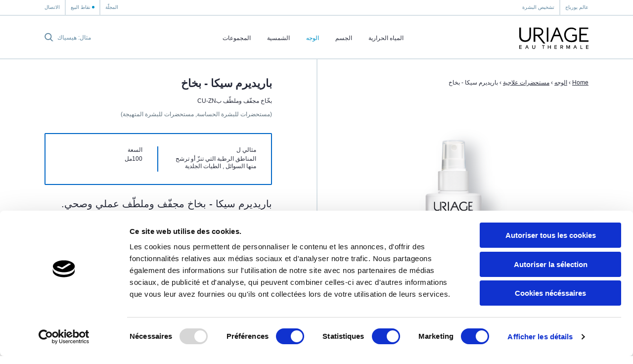

--- FILE ---
content_type: text/html; charset=utf-8
request_url: https://uriage.com/SA/ar/%D8%A7%D9%84%D9%85%D8%B3%D8%AA%D8%AD%D8%B6%D8%B1%D8%A7%D8%AA/%D8%A8%D8%A7%D8%B1%D9%8A%D8%AF%D9%8A%D8%B1%D9%85-%D8%B3%D9%8A%D9%83%D8%A7-%D8%A8%D8%AE%D8%A7%D8%AE
body_size: 10110
content:
<!DOCTYPE html>
<html lang="ar-sa" class="no-js" dir="rtl">


<head>
<!--[if IE]>
<meta content='IE=edge,chrome=1' http-equiv='X-UA-Compatible'>
<![endif]-->
<meta charset='utf-8'>
<title>باريديرم سيكا - بخاخ بخّاخ مجفّف وملطّف بCu-Zn - المستحضرات - Uriage</title>
<meta content='باريديرم سيكا - بخاخ مجفّف وملطّف عملي وصحي. عالي التحمّل، مناسب للمناطق التي تنزّ والضعيفة.' name='description'>
<!-- Google Tag Manager -->

<script nonce="5/NeTc2p0QnHTEE4cSWizjsA2ACGhn75++w6xD0kKtA=">
(function(w,d,s,l,i){w[l]=w[l]||[];w[l].push({'gtm.start':
new Date().getTime(),event:'gtm.js'});var f=d.getElementsByTagName(s)[0],
j=d.createElement(s),dl=l!='dataLayer'?'&l='+l:'';j.async=true;j.src=
'https://www.googletagmanager.com/gtm.js?id='+i+dl;f.parentNode.insertBefore(j,f);
})(window,document,'script','dataLayer','GTM-WN23LPG');
</script>
<!-- End Google Tag Manager -->


<meta name="language" content="ar-SA" /><link rel="canonical" href="https://uriage.com/SA/ar/%D8%A7%D9%84%D9%85%D8%B3%D8%AA%D8%AD%D8%B6%D8%B1%D8%A7%D8%AA/%D8%A8%D8%A7%D8%B1%D9%8A%D8%AF%D9%8A%D8%B1%D9%85-%D8%B3%D9%8A%D9%83%D8%A7-%D8%A8%D8%AE%D8%A7%D8%AE" />
<link rel="alternate" href="https://www.uriage.com/AE/ar/%D8%A7%D9%84%D9%85%D8%B3%D8%AA%D8%AD%D8%B6%D8%B1%D8%A7%D8%AA/%D8%A8%D8%A7%D8%B1%D9%8A%D8%AF%D9%8A%D8%B1%D9%85-%D8%B3%D9%8A%D9%83%D8%A7-%D8%A8%D8%AE%D8%A7%D8%AE" hreflang="ar-AE" />
<link rel="alternate" href="https://www.uriage.com/BE/fr/produits/bariederm-cica-spray" hreflang="fr-BE" />
<link rel="alternate" href="https://www.uriage.com/BE/nl/producten/bariederm-cica-spray" hreflang="nl-BE" />
<link rel="alternate" href="https://www.uriage.com/BG/bg/%D0%BF%D1%80%D0%BE%D0%B4%D1%83%D0%BA%D1%82%D0%B8/bariederm-cica-spray" hreflang="bg-BG" />
<link rel="alternate" href="https://www.uriage.com/CL/es/productos/bariederm-cica-spray" hreflang="es-CL" />
<link rel="alternate" href="https://www.uriage.com/CZ/cs/pripravky/bariederm-cica-spray" hreflang="cs-CZ" />
<link rel="alternate" href="https://www.uriage.de/Produkte/xemose-beruhigendes-reinigungsol" hreflang="de-DE" />
<link rel="alternate" href="https://www.uriage.com/ES/es/productos/bariederm-cica-spray" hreflang="es-ES" />
<link rel="alternate" href="https://www.uriage.fr/produits/xemose-huile-nettoyante-apaisante" hreflang="fr-FR" />
<link rel="alternate" href="https://www.uriage.com/GP/fr/produits/bariederm-cica-spray" hreflang="fr-GP" />
<link rel="alternate" href="https://www.uriage.com/GR/el/%CF%80%CF%81%CE%BF%CF%8A%CF%8C%CE%BD%CF%84%CE%B1/bariederm-cica-spray" hreflang="el-GR" />
<link rel="alternate" href="https://www.uriage.com/HN/es/productos/bariederm-cica-spray" hreflang="es-HN" />
<link rel="alternate" href="https://www.uriage.com/HU/hu/termekek/bariederm-cica-cu-zn-spray" hreflang="hu-HU" />
<link rel="alternate" href="https://www.uriage.com/IT/it/prodotti/bariederm-cica-spray" hreflang="it-IT" />
<link rel="alternate" href="https://www.uriage.com/IQ/ar/%D8%A7%D9%84%D9%85%D8%B3%D8%AA%D8%AD%D8%B6%D8%B1%D8%A7%D8%AA/%D8%A8%D8%A7%D8%B1%D9%8A%D8%AF%D9%8A%D8%B1%D9%85-%D8%B3%D9%8A%D9%83%D8%A7-%D8%A8%D8%AE%D8%A7%D8%AE" hreflang="ar-IQ" />
<link rel="alternate" href="https://www.uriage.com/LT/lt/produktai/bariederm-cica-purskiklis" hreflang="lt-LT" />
<link rel="alternate" href="https://www.uriage.com/MA/fr/produits/bariederm-cica-spray" hreflang="fr-MA" />
<link rel="alternate" href="https://www.uriage.com/MT/en/products/bariederm-cica-spray" hreflang="en-MT" />
<link rel="alternate" href="https://www.uriage.com/MX/es/productos/bariederm-cica-spray" hreflang="es-MX" />
<link rel="alternate" href="https://www.uriage.pt/produtos/bariederm-cica-spray" hreflang="pt-PT" />
<link rel="alternate" href="https://www.uriage.com/RO/ro/produse/bariederm-cica-spray" hreflang="ro-RO" />
<link rel="alternate" href="https://www.uriage.com/SA/ar/%D8%A7%D9%84%D9%85%D8%B3%D8%AA%D8%AD%D8%B6%D8%B1%D8%A7%D8%AA/%D8%A8%D8%A7%D8%B1%D9%8A%D8%AF%D9%8A%D8%B1%D9%85-%D8%B3%D9%8A%D9%83%D8%A7-%D8%A8%D8%AE%D8%A7%D8%AE" hreflang="ar-SA" />
<link rel="alternate" href="https://www.uriage.com/SA/en/products/bariederm-cica-spray" hreflang="en-SA" />

<meta property="og:title" content="باريديرم سيكا - بخاخ بخّاخ مجفّف وملطّف بCu-Zn" />
<meta property="og:type" content="product" />
<meta property="og:image" content="https:&#x2F;&#x2F;uriage.com&#x2F;system&#x2F;products&#x2F;images&#x2F;200&#x2F;product_share_bariederm-spray-assechant.png?1653485928" />
<meta property="og:description" content="بخّاخ مجفّف وملطّف بCu-Zn" />
<meta property="og:url" content="https:&#x2F;&#x2F;uriage.com&#x2F;SA&#x2F;ar&#x2F;%D8%A7%D9%84%D9%85%D8%B3%D8%AA%D8%AD%D8%B6%D8%B1%D8%A7%D8%AA&#x2F;%D8%A8%D8%A7%D8%B1%D9%8A%D8%AF%D9%8A%D8%B1%D9%85-%D8%B3%D9%8A%D9%83%D8%A7-%D8%A8%D8%AE%D8%A7%D8%AE" />
<meta property="og:site_name" content="يورياج" />
<meta property="fb:app_id" content="128290784042501" />
<link href='/SA/ar/blog.xml' rel='alternate' title='المجلّة - يورياج' type='application/rss+xml'>
<meta content='width=device-width, initial-scale=1.0' name='viewport'>
<link href='/apple-touch-icon.png' rel='apple-touch-icon' sizes='180x180'>
<link href='/favicon-32x32.png' rel='icon' sizes='32x32' type='image/png'>
<link href='/favicon-16x16.png' rel='icon' sizes='16x16' type='image/png'>
<link href='/site.webmanifest' rel='manifest'>
<link color='#0092c7' href='/safari-pinned-tab.svg' rel='mask-icon'>
<meta content='#0092c7' name='msapplication-TileColor'>
<meta content='#ffffff' name='theme-color'>
<!--[if IE]>
<meta content='no' http-equiv='imagetoolbar'>
<meta content='true' name='MSSmartTagsPreventParsing'>
<![endif]-->
<meta content="authenticity_token" name="csrf-param" />
<meta content="0Wswzcd8S57kQeA+BAnTOC8+eICzKW9eKiS2Y8Y3gRA=" name="csrf-token" />
<link href="/assets/front-f581c76ef1a200bd88c06687e61b8ab6.css" media="all" rel="stylesheet" type="text/css" />
<link href="/assets/print-e39e2cc34373bcc8634789f31c5d08e8.css" media="print" rel="stylesheet" type="text/css" />


</head>
<body class='lang-ar lang-rtl country-SA page-products product-200 range-36' data-host='uriage'>
<!-- Google Tag Manager (noscript) -->

<noscript><iframe src="https://www.googletagmanager.com/ns.html?id=GTM-WN23LPG"
height="0" width="0" style="display:none;visibility:hidden"></iframe></noscript>

<!-- End Google Tag Manager (noscript) -->


<div class='js-smoothstate' data-body-classes='lang-ar lang-rtl country-SA page-products product-200 range-36' id='smoothstate'>
<header class='l-header js-header' id='header' role='banner'>
<div class='c-preheader js-preheader'>
<div class='l-container l-container--header c-preheader__container'>
<ul class='c-preheader__items'>
<li class='c-preheader__item'>
<a href="/SA/ar/%D8%B9%D8%A7%D9%84%D9%85-%D9%8A%D9%88%D8%B1%D9%8A%D8%A7%D8%AC" class="c-preheader__link ">عالم يورياج</a>
</li>
<li class='c-preheader__item u-hidden@until-medium'>
<a href="/SA/ar/ordonnances" class="c-preheader__link ">تشخيص البشرة</a>
</li>
<li class='c-preheader__item c-preheader__item--push-right u-hidden@until-medium'>
<a href="/SA/ar/blog" class="c-preheader__link ">المجلّة</a>
</li>
<li class='c-preheader__item'>
<a href="/SA/ar/%D9%86%D9%82%D8%A7%D8%B7-%D8%A7%D9%84%D8%A8%D9%8A%D8%B9" class="c-preheader__link c-preheader__link--dotted ">نقاط البيع</a>
</li>
<li class='c-preheader__item u-hidden@until-small'>
<a href="/SA/ar/%D8%A7%D9%84%D8%A7%D8%AA%D8%B5%D8%A7%D9%84-%D8%A8%D9%86%D8%A7" class="c-preheader__link ">الاتصال</a>
</li>
</ul>
</div>
</div>
<div class='c-header'>
<div class='l-container l-container--header c-header__container'>
<div class='c-header__inner'>
<a href="/SA/ar" class="c-header__home js-header-home"><img alt="مختبرات الطبّ الجلدي يورياج، من الينابيع إلى المستحضرات" class="c-header__logo" src="/assets/front/logo-95c4e45948cb32dac116aed0eedd6de9.svg" />
</a>
<nav aria-hidden='true' class='c-menu c-header__menu js-header-menu' id='navigation' role='navigation'>
<div class='c-menu__overlay'></div>
<div class='c-menu__nav'>
<button class='c-menu__button c-menu__button--back js-header-menu-back'>
<svg class="c-icon" height="16" width="16"><use xlink:href="/assets/front/sprite-da68227314886507c597d1f99385d80b.svg#sprite-chevron-light-left" /></svg>
</button>
<button class='c-menu__button c-menu__button--close js-header-menu-close'>
<svg class="c-icon" height="16" width="16"><use xlink:href="/assets/front/sprite-da68227314886507c597d1f99385d80b.svg#sprite-cross" /></svg>
</button>
<button class='c-menu__button c-menu__button--prev js-header-menu-prev'>
<svg class="c-icon" height="16" width="16"><use xlink:href="/assets/front/sprite-da68227314886507c597d1f99385d80b.svg#sprite-chevron-up" /></svg>
<span class='c-menu__nav-label js-header-menu-prev-label'></span>
</button>
<button class='c-menu__button c-menu__button--next js-header-menu-next'>
<svg class="c-icon" height="16" width="16"><use xlink:href="/assets/front/sprite-da68227314886507c597d1f99385d80b.svg#sprite-chevron-up" /></svg>
<span class='c-menu__nav-label js-header-menu-next-label'></span>
</button>
</div>
<div class='c-menu__inner'>
<ul class='c-menu__items'>
<li class='c-menu__item'>
<a href="/SA/ar/%D9%85%D9%8A%D8%A7%D9%87-%D9%8A%D9%88%D8%B1%D9%8A%D8%A7%D8%AC" class="c-menu__link  js-header-menu-item-animate">المياه الحرارية</a>
</li>
<li class='c-menu__item js-header-menu-item'>
<a href="/SA/ar/%D8%AE%D8%B7%D9%91-%D8%A7%D9%84%D9%85%D8%B3%D8%AA%D8%AD%D8%B6%D8%B1%D8%A7%D8%AA/%D8%A7%D9%84%D8%AC%D8%B3%D9%85" class="c-menu__link  js-header-menu-link js-header-menu-item-animate js-smoothstate-disable">الجسم</a>
<div aria-hidden='true' class='c-submenu js-header-submenu'>
<div class='c-submenu__inner'>
<div class='c-submenu__title'>الجسم</div>
<div class='c-submenu__nav'>
<div class='c-submenu__cat js-header-submenu-item-wide-animate'>
<div class='c-submenu__label js-header-submenu-item-default-animate'>الحاجة</div>
<ul class='c-submenu__items'>
<li class='c-submenu__item'>
<a href="/SA/ar/%D8%AE%D8%B7%D9%91-%D8%A7%D9%84%D9%85%D8%B3%D8%AA%D8%AD%D8%B6%D8%B1%D8%A7%D8%AA/%D8%A7%D9%84%D8%AC%D8%B3%D9%85/%D8%A7%D9%84%D8%AD%D8%A7%D8%AC%D8%A9/%D9%85%D9%86%D8%B8%D9%91%D9%81" class="c-submenu__link  js-header-submenu-item-default-animate">منظّف </a>
</li>
<li class='c-submenu__item'>
<a href="/SA/ar/%D8%AE%D8%B7%D9%91-%D8%A7%D9%84%D9%85%D8%B3%D8%AA%D8%AD%D8%B6%D8%B1%D8%A7%D8%AA/%D8%A7%D9%84%D8%AC%D8%B3%D9%85/%D8%A7%D9%84%D8%AD%D8%A7%D8%AC%D8%A9/%D9%85%D8%B3%D8%AA%D8%AD%D8%B6%D8%B1%D8%A7%D8%AA-%D8%A7%D9%84%D8%AA%D8%B1%D8%B7%D9%8A%D8%A8" class="c-submenu__link  js-header-submenu-item-default-animate">مستحضرات الترطيب </a>
</li>
<li class='c-submenu__item'>
<a href="/SA/ar/%D8%AE%D8%B7%D9%91-%D8%A7%D9%84%D9%85%D8%B3%D8%AA%D8%AD%D8%B6%D8%B1%D8%A7%D8%AA/%D8%A7%D9%84%D8%AC%D8%B3%D9%85/%D8%A7%D9%84%D8%AD%D8%A7%D8%AC%D8%A9/%D9%85%D8%B3%D8%AA%D8%AD%D8%B6%D8%B1%D8%A7%D8%AA-%D9%84%D9%85%D9%83%D8%A7%D9%81%D8%AD%D8%A9-%D8%A7%D9%84%D8%AA%D9%87%D9%8A%D9%91%D8%AC" class="c-submenu__link  js-header-submenu-item-default-animate">مستحضرات لمكافحة التهيّج</a>
</li>
<li class='c-submenu__item'>
<a href="/SA/ar/%D8%AE%D8%B7%D9%91-%D8%A7%D9%84%D9%85%D8%B3%D8%AA%D8%AD%D8%B6%D8%B1%D8%A7%D8%AA/%D8%A7%D9%84%D8%AC%D8%B3%D9%85/%D8%A7%D9%84%D8%AD%D8%A7%D8%AC%D8%A9/%D9%85%D8%B3%D8%AA%D8%AD%D8%B6%D8%B1%D8%A7%D8%AA-%D8%B9%D9%84%D8%A7%D8%AC%D9%8A%D8%A9" class="c-submenu__link  js-header-submenu-item-default-animate">مستحضرات علاجية</a>
</li>
<li class='c-submenu__item'>
<a href="/SA/ar/%D8%AE%D8%B7%D9%91-%D8%A7%D9%84%D9%85%D8%B3%D8%AA%D8%AD%D8%B6%D8%B1%D8%A7%D8%AA/%D8%A7%D9%84%D8%AC%D8%B3%D9%85/%D8%A7%D9%84%D8%AD%D8%A7%D8%AC%D8%A9/%D9%85%D8%B3%D8%AA%D8%AD%D8%B6%D8%B1%D8%A7%D8%AA-%D9%84%D8%AA%D8%AE%D9%81%D9%8A%D9%81-%D8%A7%D9%84%D8%AA%D8%B9%D8%B1%D9%91%D9%82" class="c-submenu__link  js-header-submenu-item-default-animate">مستحضرات لتخفيف التعرّق</a>
</li>
<li class='c-submenu__item'>
<a href="/SA/ar/%D8%AE%D8%B7%D9%91-%D8%A7%D9%84%D9%85%D8%B3%D8%AA%D8%AD%D8%B6%D8%B1%D8%A7%D8%AA/%D8%A7%D9%84%D8%AC%D8%B3%D9%85/%D8%A7%D9%84%D8%AD%D8%A7%D8%AC%D8%A9/%D9%85%D8%B3%D8%AA%D8%AD%D8%B6%D8%B1%D8%A7%D8%AA-%D9%84%D9%81%D8%B1%D9%88%D8%A9-%D8%A7%D9%84%D8%B1%D8%A3%D8%B3" class="c-submenu__link  js-header-submenu-item-default-animate">مستحضرات لفروة الرأس</a>
</li>
<li class='c-submenu__item'>
<a href="/SA/ar/%D8%AE%D8%B7%D9%91-%D8%A7%D9%84%D9%85%D8%B3%D8%AA%D8%AD%D8%B6%D8%B1%D8%A7%D8%AA/%D8%A7%D9%84%D8%AC%D8%B3%D9%85/%D8%A7%D9%84%D8%AD%D8%A7%D8%AC%D8%A9/%D9%85%D8%B3%D8%AA%D8%AD%D8%B6%D8%B1%D8%A7%D8%AA-%D8%A7%D9%84%D9%86%D8%B8%D8%A7%D9%81%D8%A9-%D8%A7%D9%84%D8%AD%D9%85%D9%8A%D9%85%D9%8A%D8%A9" class="c-submenu__link  js-header-submenu-item-default-animate">مستحضرات النظافة الحميمية</a>
</li>
</ul>
</div>
<div class='c-submenu__cat js-header-submenu-item-wide-animate'>
<div class='c-submenu__label js-header-submenu-item-default-animate'>نوع البشرة</div>
<ul class='c-submenu__items'>
<li class='c-submenu__item'>
<a href="/SA/ar/%D8%AE%D8%B7%D9%91-%D8%A7%D9%84%D9%85%D8%B3%D8%AA%D8%AD%D8%B6%D8%B1%D8%A7%D8%AA/%D8%A7%D9%84%D8%AC%D8%B3%D9%85/%D8%A7%D9%84%D8%A8%D8%B4%D8%B1%D8%A9/%D9%85%D8%B3%D8%AA%D8%AD%D8%B6%D8%B1%D8%A7%D8%AA-%D9%84%D9%84%D8%A8%D8%B4%D8%B1%D8%A9-%D8%A7%D9%84%D8%AC%D8%A7%D9%81%D8%A9" class="c-submenu__link  js-header-submenu-item-default-animate">مستحضرات للبشرة الجافة</a>
</li>
<li class='c-submenu__item'>
<a href="/SA/ar/%D8%AE%D8%B7%D9%91-%D8%A7%D9%84%D9%85%D8%B3%D8%AA%D8%AD%D8%B6%D8%B1%D8%A7%D8%AA/%D8%A7%D9%84%D8%AC%D8%B3%D9%85/%D8%A7%D9%84%D8%A8%D8%B4%D8%B1%D8%A9/%D9%85%D8%B3%D8%AA%D8%AD%D8%B6%D8%B1%D8%A7%D8%AA-%D9%84%D9%84%D8%A8%D8%B4%D8%B1%D8%A9-%D8%A7%D9%84%D8%AD%D8%B3%D8%A7%D8%B3%D8%A9" class="c-submenu__link  js-header-submenu-item-default-animate">مستحضرات للبشرة الحساسة</a>
</li>
<li class='c-submenu__item'>
<a href="/SA/ar/%D8%AE%D8%B7%D9%91-%D8%A7%D9%84%D9%85%D8%B3%D8%AA%D8%AD%D8%B6%D8%B1%D8%A7%D8%AA/%D8%A7%D9%84%D8%AC%D8%B3%D9%85/%D8%A7%D9%84%D8%A8%D8%B4%D8%B1%D8%A9/%D9%85%D8%B3%D8%AA%D8%AD%D8%B6%D8%B1%D8%A7%D8%AA-%D9%84%D9%84%D8%A8%D8%B4%D8%B1%D8%A9-%D8%B4%D8%AF%D9%8A%D8%AF%D8%A9-%D8%A7%D9%84%D8%AC%D9%81%D8%A7%D9%81" class="c-submenu__link  js-header-submenu-item-default-animate">مستحضرات للبشرة شديدة الجفاف </a>
</li>
<li class='c-submenu__item'>
<a href="/SA/ar/%D8%AE%D8%B7%D9%91-%D8%A7%D9%84%D9%85%D8%B3%D8%AA%D8%AD%D8%B6%D8%B1%D8%A7%D8%AA/%D8%A7%D9%84%D8%AC%D8%B3%D9%85/%D8%A7%D9%84%D8%A8%D8%B4%D8%B1%D8%A9/%D9%85%D8%B3%D8%AA%D8%AD%D8%B6%D8%B1%D8%A7%D8%AA-%D9%84%D9%84%D8%A8%D8%B4%D8%B1%D8%A9-%D8%A7%D9%84%D9%85%D8%AE%D8%AA%D9%84%D8%B7%D8%A9" class="c-submenu__link  js-header-submenu-item-default-animate">مستحضرات للبشرة المختلطة</a>
</li>
<li class='c-submenu__item'>
<a href="/SA/ar/%D8%AE%D8%B7%D9%91-%D8%A7%D9%84%D9%85%D8%B3%D8%AA%D8%AD%D8%B6%D8%B1%D8%A7%D8%AA/%D8%A7%D9%84%D8%AC%D8%B3%D9%85/%D8%A7%D9%84%D8%A8%D8%B4%D8%B1%D8%A9/%D9%85%D8%B3%D8%AA%D8%AD%D8%B6%D8%B1%D8%A7%D8%AA-%D9%84%D9%84%D8%A8%D8%B4%D8%B1%D8%A9-%D8%A7%D9%84%D9%85%D8%AA%D9%87%D9%8A%D8%AC%D8%A9" class="c-submenu__link  js-header-submenu-item-default-animate">مستحضرات للبشرة المتهيجة</a>
</li>
<li class='c-submenu__item'>
<a href="/SA/ar/%D8%AE%D8%B7%D9%91-%D8%A7%D9%84%D9%85%D8%B3%D8%AA%D8%AD%D8%B6%D8%B1%D8%A7%D8%AA/%D8%A7%D9%84%D8%AC%D8%B3%D9%85/%D8%A7%D9%84%D8%A8%D8%B4%D8%B1%D8%A9/%D9%85%D8%B3%D8%AA%D8%AD%D8%B6%D8%B1%D8%A7%D8%AA-%D9%84%D9%84%D8%A8%D8%B4%D8%B1%D8%A9-%D8%A7%D9%84%D8%B9%D8%A7%D8%AF%D9%8A%D8%A9-%D8%A5%D9%84%D9%89-%D8%A7%D9%84%D8%AC%D8%A7%D9%81%D8%A9" class="c-submenu__link  js-header-submenu-item-default-animate">مستحضرات للبشرة العادية إلى الجافة</a>
</li>
</ul>
</div>
<div class='c-submenu__cat js-header-submenu-item-wide-animate'>
<div class='c-submenu__label js-header-submenu-item-default-animate'>نوع المستحضر</div>
<ul class='c-submenu__items'>
</ul>
</div>
</div>
</div>
</div>
</li>
<li class='c-menu__item js-header-menu-item'>
<a href="/SA/ar/%D8%AE%D8%B7%D9%91-%D8%A7%D9%84%D9%85%D8%B3%D8%AA%D8%AD%D8%B6%D8%B1%D8%A7%D8%AA/%D9%82%D8%A7%D8%A6%D9%85%D8%A9-%D8%A7%D9%84%D9%88%D8%AC%D9%87" class="c-menu__link  is-active js-header-menu-link js-header-menu-item-animate js-smoothstate-disable">الوجه</a>
<div aria-hidden='true' class='c-submenu js-header-submenu'>
<div class='c-submenu__inner'>
<div class='c-submenu__title'>الوجه</div>
<div class='c-submenu__nav'>
<div class='c-submenu__cat js-header-submenu-item-wide-animate'>
<div class='c-submenu__label js-header-submenu-item-default-animate'>الحاجة</div>
<ul class='c-submenu__items'>
<li class='c-submenu__item'>
<a href="/SA/ar/%D8%AE%D8%B7%D9%91-%D8%A7%D9%84%D9%85%D8%B3%D8%AA%D8%AD%D8%B6%D8%B1%D8%A7%D8%AA/%D9%82%D8%A7%D8%A6%D9%85%D8%A9-%D8%A7%D9%84%D9%88%D8%AC%D9%87/%D8%A7%D9%84%D8%AD%D8%A7%D8%AC%D8%A9/%D8%A7%D9%84%D8%AA%D9%86%D8%B8%D9%8A%D9%81-%D9%88%D8%A5%D8%B2%D8%A7%D9%84%D8%A9-%D8%A7%D9%84%D9%85%D9%83%D9%8A%D8%A7%D8%AC" class="c-submenu__link  js-header-submenu-item-default-animate">التنظيف وإزالة المكياج</a>
</li>
<li class='c-submenu__item'>
<a href="/SA/ar/%D8%AE%D8%B7%D9%91-%D8%A7%D9%84%D9%85%D8%B3%D8%AA%D8%AD%D8%B6%D8%B1%D8%A7%D8%AA/%D9%82%D8%A7%D8%A6%D9%85%D8%A9-%D8%A7%D9%84%D9%88%D8%AC%D9%87/%D8%A7%D9%84%D8%AD%D8%A7%D8%AC%D8%A9/%D9%85%D8%B3%D8%AA%D8%AD%D8%B6%D8%B1%D8%A7%D8%AA-%D8%A7%D9%84%D8%AA%D8%B1%D8%B7%D9%8A%D8%A8-%D9%88%D8%A7%D9%84%D8%AA%D8%BA%D8%B0%D9%8A%D8%A9" class="c-submenu__link  js-header-submenu-item-default-animate">مستحضرات الترطيب والتغذية</a>
</li>
<li class='c-submenu__item'>
<a href="/SA/ar/%D8%AE%D8%B7%D9%91-%D8%A7%D9%84%D9%85%D8%B3%D8%AA%D8%AD%D8%B6%D8%B1%D8%A7%D8%AA/%D9%82%D8%A7%D8%A6%D9%85%D8%A9-%D8%A7%D9%84%D9%88%D8%AC%D9%87/%D8%A7%D9%84%D8%AD%D8%A7%D8%AC%D8%A9/%D9%85%D8%B3%D8%AA%D8%AD%D8%B6%D8%B1%D8%A7%D8%AA-%D8%A7%D9%84%D8%AA%D9%87%D8%AF%D8%A6%D8%A9" class="c-submenu__link  js-header-submenu-item-default-animate">مستحضرات التهدئة</a>
</li>
<li class='c-submenu__item'>
<a href="/SA/ar/%D8%AE%D8%B7%D9%91-%D8%A7%D9%84%D9%85%D8%B3%D8%AA%D8%AD%D8%B6%D8%B1%D8%A7%D8%AA/%D9%82%D8%A7%D8%A6%D9%85%D8%A9-%D8%A7%D9%84%D9%88%D8%AC%D9%87/%D8%A7%D9%84%D8%AD%D8%A7%D8%AC%D8%A9/%D9%85%D8%B3%D8%AA%D8%AD%D8%B6%D8%B1%D8%A7%D8%AA-%D9%84%D9%84%D9%88%D9%86-%D8%A7%D9%84%D8%A8%D8%B4%D8%B1%D8%A9" class="c-submenu__link  js-header-submenu-item-default-animate">مستحضرات للون البشرة</a>
</li>
<li class='c-submenu__item'>
<a href="/SA/ar/%D8%AE%D8%B7%D9%91-%D8%A7%D9%84%D9%85%D8%B3%D8%AA%D8%AD%D8%B6%D8%B1%D8%A7%D8%AA/%D9%82%D8%A7%D8%A6%D9%85%D8%A9-%D8%A7%D9%84%D9%88%D8%AC%D9%87/%D8%A7%D9%84%D8%AD%D8%A7%D8%AC%D8%A9/%D9%85%D8%B3%D8%AA%D8%AD%D8%B6%D8%B1%D8%A7%D8%AA-%D8%B9%D9%84%D8%A7%D8%AC%D9%8A%D8%A9" class="c-submenu__link  is-active js-header-submenu-item-default-animate">مستحضرات علاجية</a>
</li>
<li class='c-submenu__item'>
<a href="/SA/ar/%D8%AE%D8%B7%D9%91-%D8%A7%D9%84%D9%85%D8%B3%D8%AA%D8%AD%D8%B6%D8%B1%D8%A7%D8%AA/%D9%82%D8%A7%D8%A6%D9%85%D8%A9-%D8%A7%D9%84%D9%88%D8%AC%D9%87/%D8%A7%D9%84%D8%AD%D8%A7%D8%AC%D8%A9/%D9%85%D8%B3%D8%AA%D8%AD%D8%B6%D8%B1%D8%A7%D8%AA-%D8%A7%D9%84%D8%AA%D9%82%D8%B4%D9%8A%D8%B1" class="c-submenu__link  js-header-submenu-item-default-animate">مستحضرات التقشير</a>
</li>
<li class='c-submenu__item'>
<a href="/SA/ar/%D8%AE%D8%B7%D9%91-%D8%A7%D9%84%D9%85%D8%B3%D8%AA%D8%AD%D8%B6%D8%B1%D8%A7%D8%AA/%D9%82%D8%A7%D8%A6%D9%85%D8%A9-%D8%A7%D9%84%D9%88%D8%AC%D9%87/%D8%A7%D9%84%D8%AD%D8%A7%D8%AC%D8%A9/%D9%85%D8%B3%D8%AA%D8%AD%D8%B6%D8%B1%D8%A7%D8%AA-%D9%84%D8%A5%D8%B2%D8%A7%D9%84%D8%A9-%D8%A7%D9%84%D8%B4%D9%88%D8%A7%D8%A6%D8%A8" class="c-submenu__link  js-header-submenu-item-default-animate">مستحضرات لإزالة الشوائب</a>
</li>
<li class='c-submenu__item'>
<a href="/SA/ar/%D8%AE%D8%B7%D9%91-%D8%A7%D9%84%D9%85%D8%B3%D8%AA%D8%AD%D8%B6%D8%B1%D8%A7%D8%AA/%D9%82%D8%A7%D8%A6%D9%85%D8%A9-%D8%A7%D9%84%D9%88%D8%AC%D9%87/%D8%A7%D9%84%D8%AD%D8%A7%D8%AC%D8%A9/%D9%85%D8%B3%D8%AA%D8%AD%D8%B6%D8%B1%D8%A7%D8%AA-%D9%84%D9%85%D8%B9%D8%A7%D9%84%D8%AC%D8%A9-%D8%A7%D9%84%D8%A5%D8%AD%D9%85%D8%B1%D8%A7%D8%B1" class="c-submenu__link  js-header-submenu-item-default-animate">مستحضرات لمعالجة الإحمرار</a>
</li>
</ul>
</div>
<div class='c-submenu__cat js-header-submenu-item-wide-animate'>
<div class='c-submenu__label js-header-submenu-item-default-animate'>نوع البشرة</div>
<ul class='c-submenu__items'>
<li class='c-submenu__item'>
<a href="/SA/ar/%D8%AE%D8%B7%D9%91-%D8%A7%D9%84%D9%85%D8%B3%D8%AA%D8%AD%D8%B6%D8%B1%D8%A7%D8%AA/%D9%82%D8%A7%D8%A6%D9%85%D8%A9-%D8%A7%D9%84%D9%88%D8%AC%D9%87/%D8%A7%D9%84%D8%A8%D8%B4%D8%B1%D8%A9/%D9%85%D8%B3%D8%AA%D8%AD%D8%B6%D8%B1%D8%A7%D8%AA-%D9%84%D9%84%D8%A8%D8%B4%D8%B1%D8%A9-%D8%A7%D9%84%D8%AC%D8%A7%D9%81%D8%A9" class="c-submenu__link  js-header-submenu-item-default-animate">مستحضرات للبشرة الجافة</a>
</li>
<li class='c-submenu__item'>
<a href="/SA/ar/%D8%AE%D8%B7%D9%91-%D8%A7%D9%84%D9%85%D8%B3%D8%AA%D8%AD%D8%B6%D8%B1%D8%A7%D8%AA/%D9%82%D8%A7%D8%A6%D9%85%D8%A9-%D8%A7%D9%84%D9%88%D8%AC%D9%87/%D8%A7%D9%84%D8%A8%D8%B4%D8%B1%D8%A9/%D9%85%D8%B3%D8%AA%D8%AD%D8%B6%D8%B1%D8%A7%D8%AA-%D9%84%D9%84%D8%A8%D8%B4%D8%B1%D8%A9-%D8%A7%D9%84%D8%AD%D8%B3%D8%A7%D8%B3%D8%A9" class="c-submenu__link  js-header-submenu-item-default-animate">مستحضرات للبشرة الحساسة</a>
</li>
<li class='c-submenu__item'>
<a href="/SA/ar/%D8%AE%D8%B7%D9%91-%D8%A7%D9%84%D9%85%D8%B3%D8%AA%D8%AD%D8%B6%D8%B1%D8%A7%D8%AA/%D9%82%D8%A7%D8%A6%D9%85%D8%A9-%D8%A7%D9%84%D9%88%D8%AC%D9%87/%D8%A7%D9%84%D8%A8%D8%B4%D8%B1%D8%A9/%D9%85%D8%B3%D8%AA%D8%AD%D8%B6%D8%B1%D8%A7%D8%AA-%D9%84%D9%84%D8%A8%D8%B4%D8%B1%D8%A9-%D8%B4%D8%AF%D9%8A%D8%AF%D8%A9-%D8%A7%D9%84%D8%AC%D9%81%D8%A7%D9%81" class="c-submenu__link  js-header-submenu-item-default-animate">مستحضرات للبشرة شديدة الجفاف </a>
</li>
<li class='c-submenu__item'>
<a href="/SA/ar/%D8%AE%D8%B7%D9%91-%D8%A7%D9%84%D9%85%D8%B3%D8%AA%D8%AD%D8%B6%D8%B1%D8%A7%D8%AA/%D9%82%D8%A7%D8%A6%D9%85%D8%A9-%D8%A7%D9%84%D9%88%D8%AC%D9%87/%D8%A7%D9%84%D8%A8%D8%B4%D8%B1%D8%A9/%D9%85%D8%B3%D8%AA%D8%AD%D8%B6%D8%B1%D8%A7%D8%AA-%D9%84%D9%84%D8%A8%D8%B4%D8%B1%D8%A9-%D8%A7%D9%84%D9%85%D8%AE%D8%AA%D9%84%D8%B7%D8%A9" class="c-submenu__link  js-header-submenu-item-default-animate">مستحضرات للبشرة المختلطة</a>
</li>
<li class='c-submenu__item'>
<a href="/SA/ar/%D8%AE%D8%B7%D9%91-%D8%A7%D9%84%D9%85%D8%B3%D8%AA%D8%AD%D8%B6%D8%B1%D8%A7%D8%AA/%D9%82%D8%A7%D8%A6%D9%85%D8%A9-%D8%A7%D9%84%D9%88%D8%AC%D9%87/%D8%A7%D9%84%D8%A8%D8%B4%D8%B1%D8%A9/%D9%85%D8%B3%D8%AA%D8%AD%D8%B6%D8%B1%D8%A7%D8%AA-%D9%84%D9%84%D8%A8%D8%B4%D8%B1%D8%A9-%D8%A7%D9%84%D9%85%D8%AA%D9%87%D9%8A%D8%AC%D8%A9" class="c-submenu__link  js-header-submenu-item-default-animate">مستحضرات للبشرة المتهيجة</a>
</li>
<li class='c-submenu__item'>
<a href="/SA/ar/%D8%AE%D8%B7%D9%91-%D8%A7%D9%84%D9%85%D8%B3%D8%AA%D8%AD%D8%B6%D8%B1%D8%A7%D8%AA/%D9%82%D8%A7%D8%A6%D9%85%D8%A9-%D8%A7%D9%84%D9%88%D8%AC%D9%87/%D8%A7%D9%84%D8%A8%D8%B4%D8%B1%D8%A9/%D9%85%D8%B3%D8%AA%D8%AD%D8%B6%D8%B1%D8%A7%D8%AA-%D9%84%D9%84%D8%A8%D8%B4%D8%B1%D8%A9-%D8%A7%D9%84%D8%B9%D8%A7%D8%AF%D9%8A%D8%A9-%D8%A5%D9%84%D9%89-%D8%A7%D9%84%D8%AC%D8%A7%D9%81%D8%A9" class="c-submenu__link  js-header-submenu-item-default-animate">مستحضرات للبشرة العادية إلى الجافة</a>
</li>
</ul>
</div>
<div class='c-submenu__cat js-header-submenu-item-wide-animate'>
<div class='c-submenu__label js-header-submenu-item-default-animate'>نوع المستحضر</div>
<ul class='c-submenu__items'>
</ul>
</div>
</div>
</div>
</div>
</li>
<li class='c-menu__item js-header-menu-item'>
<a href="/SA/ar/%D8%AE%D8%B7%D9%91-%D8%A7%D9%84%D9%85%D8%B3%D8%AA%D8%AD%D8%B6%D8%B1%D8%A7%D8%AA/%D8%A7%D9%84%D8%B4%D9%85%D8%B3%D9%8A%D8%A9" class="c-menu__link  js-header-menu-link js-header-menu-item-animate js-smoothstate-disable">الشمسية</a>
<div aria-hidden='true' class='c-submenu js-header-submenu'>
<div class='c-submenu__inner'>
<div class='c-submenu__title'>الشمسية</div>
<div class='c-submenu__nav'>
<div class='c-submenu__cat js-header-submenu-item-wide-animate'>
<div class='c-submenu__label js-header-submenu-item-default-animate'>الحاجة</div>
<ul class='c-submenu__items'>
<li class='c-submenu__item'>
<a href="/SA/ar/%D8%AE%D8%B7%D9%91-%D8%A7%D9%84%D9%85%D8%B3%D8%AA%D8%AD%D8%B6%D8%B1%D8%A7%D8%AA/%D8%A7%D9%84%D8%B4%D9%85%D8%B3%D9%8A%D8%A9/%D8%A7%D9%84%D8%AD%D8%A7%D8%AC%D8%A9/%D8%A7%D9%84%D8%AD%D9%85%D8%A7%D9%8A%D8%A9-%D8%A7%D9%84%D8%B4%D9%85%D8%B3%D9%8A%D8%A9" class="c-submenu__link  js-header-submenu-item-default-animate">الحماية الشمسية</a>
</li>
<li class='c-submenu__item'>
<a href="/SA/ar/%D8%AE%D8%B7%D9%91-%D8%A7%D9%84%D9%85%D8%B3%D8%AA%D8%AD%D8%B6%D8%B1%D8%A7%D8%AA/%D8%A7%D9%84%D8%B4%D9%85%D8%B3%D9%8A%D8%A9/%D8%A7%D9%84%D8%AD%D8%A7%D8%AC%D8%A9/%D8%A7%D9%84%D8%AD%D9%85%D8%A7%D9%8A%D8%A9-%D8%A7%D9%84%D8%B4%D9%85%D8%B3%D9%8A%D8%A9-%D9%84%D9%84%D8%A3%D8%B7%D9%81%D8%A7%D9%84" class="c-submenu__link  js-header-submenu-item-default-animate">الحماية الشمسية للأطفال</a>
</li>
</ul>
</div>
<div class='c-submenu__cat js-header-submenu-item-wide-animate'>
<div class='c-submenu__label js-header-submenu-item-default-animate'>نوع المستحضر</div>
<ul class='c-submenu__items'>
</ul>
</div>
</div>
</div>
</div>
</li>
<li class='c-menu__item'>
<a href="/SA/ar/%D8%A7%D9%84%D9%85%D8%AC%D9%85%D9%88%D8%B9%D8%A7%D8%AA" class="c-menu__link  js-header-menu-item-animate">المجموعات</a>
</li>
<li class='c-menu__item u-hidden@from-large'>
<a href="/SA/ar/blog" class="c-menu__link  js-header-menu-item-animate">المجلّة</a>
</li>
<li class='c-menu__item u-hidden@from-large'>
<a href="/SA/ar/ordonnances" class="c-menu__link  js-header-menu-item-animate">تشخيص البشرة</a>
</li>
<li class='c-menu__item u-hidden@from-large'>
<a href="/SA/ar/%D8%A7%D9%84%D8%A7%D8%AA%D8%B5%D8%A7%D9%84-%D8%A8%D9%86%D8%A7" class="c-menu__link  js-header-menu-item-animate">الاتصال</a>
</li>
</ul>
</div>
</nav>
<form action='/SA/ar/%D8%A7%D9%84%D8%A8%D8%AD%D8%AB' class='c-search c-header__search js-header-search' method='get'>
<label class='c-search__label' for='search-input'>مثال: هيسياك</label>
<input autocomplete='off' class='c-search__input js-header-search-input' id='search-input' name='search[q]' placeholder='مثال: هيسياك' required='' type='text'>
<button class='c-search__submit js-header-search-submit' type='submit'>
<svg class="c-icon c-block__icon" height="16" width="16"><use xlink:href="/assets/front/sprite-da68227314886507c597d1f99385d80b.svg#sprite-search" /></svg>
</button>
</form>
<button aria-controls='navigation' aria-expanded='false' class='c-header__toggler js-header-menu-toggler'>القائمة</button>
</div>
</div>
</div>
</header>

<main class='l-main' role='main'>
<article class='c-product js-product l-main__content l-main__content--collapsed-top theme-royal'>
<div class='c-product__main l-section l-section--visible'>
<div class='l-container l-container--large'>
<div class='c-product__inner' id='product-inner'>
<div class='c-product__block'>
<div class='c-product__head'>
<div class='c-breadcrumb c-product__breadcrumb'>
<a class='c-breadcrumb__item c-breadcrumb__item--link' href='/'>Home</a>
›
<a class='c-breadcrumb__item c-breadcrumb__item--link' href='/SA/ar/%D8%AE%D8%B7%D9%91-%D8%A7%D9%84%D9%85%D8%B3%D8%AA%D8%AD%D8%B6%D8%B1%D8%A7%D8%AA/%D9%82%D8%A7%D8%A6%D9%85%D8%A9-%D8%A7%D9%84%D9%88%D8%AC%D9%87'>الوجه</a>
›
<a class='c-breadcrumb__item c-breadcrumb__item--link' href='/SA/ar/%D8%AE%D8%B7%D9%91-%D8%A7%D9%84%D9%85%D8%B3%D8%AA%D8%AD%D8%B6%D8%B1%D8%A7%D8%AA/%D9%82%D8%A7%D8%A6%D9%85%D8%A9-%D8%A7%D9%84%D9%88%D8%AC%D9%87/%D8%A7%D9%84%D8%AD%D8%A7%D8%AC%D8%A9/%D9%85%D8%B3%D8%AA%D8%AD%D8%B6%D8%B1%D8%A7%D8%AA-%D8%B9%D9%84%D8%A7%D8%AC%D9%8A%D8%A9'>مستحضرات علاجية</a>
›
<span class='c-breadcrumb__item'>باريديرم سيكا - بخاخ</span>
</div>
<div class='c-product__heading js-product-no-overlay'>
<h1 class='c-product__title u-h1'>باريديرم سيكا - بخاخ</h1>
<p class='c-product__subtitle'>بخّاخ مجفّف وملطّف بCu-Zn</p>
<p class='c-product__skin'>(مستحضرات للبشرة الحساسة, مستحضرات للبشرة المتهيجة)</p>
</div>
</div>
<div class='c-product__gallery-container js-product-no-overlay--mobile'>
<div class='c-product__gallery c-gallery js-gallery js-product-gallery js-sticky' data-react-to='#product-inner'>
<div class='c-gallery__view js-product-gallery-view'>
<div class='c-gallery__item js-gallery-item'>
<img alt="باريديرم سيكا - بخاخ" class="c-gallery__img" src="/system/products/images/200/product_show_bariederm-spray-assechant.png?1653485928" />
</div>
</div>
</div>
</div>
<div class='c-product__content js-product-no-overlay'>
<div class='c-product__resume c-resume theme-royal'>
<dl class='c-resume__group'>
<dt class='c-resume__label'>مثالي ل</dt>
<dd class='c-resume__value'>المناطق الرطبة التي تنزّ أو ترشح منها السوائل , الطيات الجلدية </dd>
</dl>
<dl class='c-resume__group'>
<dt class='c-resume__label'>السعة</dt>
<dd class='c-resume__value c-content'><p>
	100مل</p>
</dd>

</dl>
</div>
<div class='c-product__intro u-intro'><p>باريديرم سيكا - بخاخ مجفّف وملطّف عملي وصحي. عالي التحمّل، مناسب للمناطق التي تنزّ والضعيفة.</p></div>
<div class='c-product__description c-content'>
<h2>
	يهدّئ</h2>
<p>
	<br />
	تقوم تقنية TLR2-Regul ،الحائزة على براءة اختراع، والمياه الحرارية يورياج بتهدئة البشرة المتهيجة.</p>
<h2>
	&nbsp;</h2>
<h2>
	يطهّر</h2>
<p>
	<br />
	يقوم غلوكونات النحاس وأكسيد الزنك بتنظيم النبيت البكتيري للبشرة.</p>
<h2>
	&nbsp;</h2>
<h2>
	يمتصّ</h2>
<p>
	<br />
	يمتصّ السمكتيت فائض الرطوبة ويجفّف المناطق التي ترشح وتنزّ وكذا المناطق المعطّنة والطيات الجلدية.</p>

</div>
<div class='c-product__part c-product__results'>
<h2 class='c-product__part-title u-h3'>النتائج</h2>
<div class='l-grid'>
<div class='l-grid__item u-1/1@large u-1/2@medium u-1/2@xlarge u-1/3@regular'>
<div class='c-product__figure'>96%</div>
</div>
<div class='l-grid__item u-1/1@large u-1/2@medium u-1/2@xlarge u-2/3@regular'>
<div class='c-content'>
<p>من الأشخاص لاحظوا تجفّف المناطق النزة و 88% لاحظوا  نقصا في الاحساس بالحكة بعد 10 أيام من الاستعمال.*</p>

<p>*دراسة أجريت تحت إشراف أخصّائيي طبّ الجلد على 48 شخصا. يستعمل مرتين في اليوم لمدّة 10 أيام. استبيان للتقييم الذاتى</p>
</div>
</div>
</div>
</div>
<div class='c-product__part c-product__composition'>
<h2 class='c-product__part-title u-h3'>المبادئ النشطة</h2>
<div class='l-grid'>
<div class='l-grid__item u-1/1@large u-1/2@medium'>
<div class='c-content theme-royal'>
<ul>
	<li>
		المياه الحرارية يورياج</li>
	<li>
		مركّب TLR-2 R&eacute;gul</li>
	<li>
		سميكتيت</li>
	<li>
		غليسيرين</li>
	<li>
		غلوكونات النحاس</li>
	<li>
		اكسيد الزنك</li>
</ul>

</div>
</div>
<div class='l-grid__item u-1/1@large u-1/2@medium'>
<div class='c-content theme-royal'>
<ul>
	<li>
		مناسب للبشرة الحساسة</li>
	<li>
		خال من العطر</li>
	<li>
		خال من الكحول</li>
	<li>
		درجة حموضة فيزيولوجية</li>
</ul>

</div>
</div>
</div>
</div>
<div class='c-product__part c-product__advice'>
<h2 class='c-product__part-title u-h3'>نصائح</h2>
<div class='c-content'>
<p>
	يحرّك جيداً قبل الاستعمال. يرشّ موضعيا. يترك ليسري مفعوله حتى الامتصاص التام للمستحضر. تجنّب ملامسة العينين.&nbsp;</p>

</div>
<div class='c-product__help'>
</div>
</div>
<div class='c-product__part c-product__composition'>
<h2 class='c-product__part-title u-h3'>التسمية الدولية لمكونات مستحضرات التجميل International Nomenclature of Cosmetic Ingredient </h2>
<p>
	AQUA (WATER, EAU) ● BUTYLENE GLYCOL ● GLYCERIN ● MAGNESIUM ALUMINUM SILICATE ● PEG-80 GLYCERYL COCOATE ● CHLORPHENESIN ● COPPER GLUCONATE ● SODIUM DEXTRAN SULFATE ● XANTHAN GUM ● MANGANESE GLUCONATE ● PVP ● ZINC GLUCONATE ● PHYTOSPHINGOSINE ● SODIUM HYDROXIDE ● ASIATICOSIDE</p>

</div>
</div>
</div>
<div class='c-product__block js-product-no-overlay' id='reviews'>

<div class='c-product__part' id='form-review'>
<h2 class='c-product__part-title u-h3'>أدلي بتعليق</h2>
<form accept-charset="UTF-8" action="/SA/ar/%D8%A7%D9%84%D9%85%D8%B3%D8%AA%D8%AD%D8%B6%D8%B1%D8%A7%D8%AA/%D8%A8%D8%A7%D8%B1%D9%8A%D8%AF%D9%8A%D8%B1%D9%85-%D8%B3%D9%8A%D9%83%D8%A7-%D8%A8%D8%AE%D8%A7%D8%AE/%D8%A7%D9%84%D8%AA%D8%B9%D9%84%D9%8A%D9%82#form-review" class="c-form js-form formtastic product_review-form" id="new_product_review" method="post" novalidate="novalidate"><div style="margin:0;padding:0;display:inline"><input name="utf8" type="hidden" value="&#x2713;" /><input name="authenticity_token" type="hidden" value="0Wswzcd8S57kQeA+BAnTOC8+eICzKW9eKiS2Y8Y3gRA=" /></div><p class='u-legend'>جميع المجالات مطلوبة</p>
<fieldset class="inputs"><div class="string input required stringish control-group" id="product_review_lastname_input"><label class=" control-label" for="product_review_lastname">الاسم العائلي<abbr title="إلزامي">*</abbr></label><div class="controls"><input id="product_review_lastname" maxlength="255" name="product_review[lastname]" type="text" />

</div></div>
<div class="string input required stringish control-group" id="product_review_firstname_input"><label class=" control-label" for="product_review_firstname">الاسم الشخصي<abbr title="إلزامي">*</abbr></label><div class="controls"><input id="product_review_firstname" maxlength="255" name="product_review[firstname]" type="text" />

</div></div>
<div class="email input required stringish control-group" id="product_review_email_input"><label class=" control-label" for="product_review_email">العنوان الإلكتروني<abbr title="إلزامي">*</abbr></label><div class="controls"><input id="product_review_email" maxlength="255" name="product_review[email]" type="email" />

</div></div>
<div class="text input required control-group" id="product_review_message_input"><label class=" control-label" for="product_review_message">رسالتك<abbr title="إلزامي">*</abbr></label><div class="controls"><textarea id="product_review_message" name="product_review[message]" rows="5">
</textarea>

</div></div>
</fieldset><fieldset class="u-text-right"><div class="stars radio_buttons input required control-group" id="product_review_notation_input"><label class=" control-label" for="product_review_notation">تقييمك<abbr title="إلزامي">*</abbr></label><div class="controls"><label class="choice radio" for="product_review_notation_5"><input id="product_review_notation_5" name="product_review[notation]" type="radio" value="5" />5</label>
<label class="choice radio" for="product_review_notation_4"><input id="product_review_notation_4" name="product_review[notation]" type="radio" value="4" />4</label>
<label class="choice radio" for="product_review_notation_3"><input id="product_review_notation_3" name="product_review[notation]" type="radio" value="3" />3</label>
<label class="choice radio" for="product_review_notation_2"><input id="product_review_notation_2" name="product_review[notation]" type="radio" value="2" />2</label>
<label class="choice radio" for="product_review_notation_1"><input id="product_review_notation_1" name="product_review[notation]" type="radio" value="1" />1</label>
</div></div>
<div class="hidden-label boolean input required control-group" id="product_review_consent_input"><input name="product_review[consent]" type="hidden" value="0" /><div class="controls"><label class=" checkbox" for="product_review_consent"><input id="product_review_consent" name="product_review[consent]" type="checkbox" value="1" />أفوض يورياج لنشر تعليقي على هذه الصفحة ، باستثناء عنوان البريد الإلكتروني الخاص بي. <a href="/SA/ar/%D8%A7%D9%84%D8%A8%D9%8A%D8%A7%D9%86%D8%A7%D8%AA-%D8%A7%D9%84%D8%B4%D8%AE%D8%B5%D9%8A%D8%A9" target="_blank">اعرف المزيد </a><abbr title="إلزامي">*</abbr></label>

</div></div>
<div class="hidden-label boolean input optional control-group" id="product_review_optin_input"><input name="product_review[optin]" type="hidden" value="0" /><div class="controls"><label class=" checkbox" for="product_review_optin"><input id="product_review_optin" name="product_review[optin]" type="checkbox" value="1" />التوصّل بالنشرة الإخبارية</label>

</div></div>
</fieldset><fieldset class="form-actions"><input class="c-button c-button--small" data-disable-with="الرجاء الانتظار..." name="commit" type="submit" value="إرسال تعليقك" />
</fieldset><div id="a_comment_body_hp_1769363350"><style media="screen" scoped="scoped" type="text/css">#a_comment_body_hp_1769363350 { display:none; }</style><label for="a_comment_body">Do not fill in this field</label><input id="a_comment_body" name="a_comment_body" type="text" /></div></form>

</div>


</div>
</div>
</div>
</div>
</article>


</main>
<footer class='l-footer c-footer'>
<div class='l-container'>
<div class='c-footer__signature c-signature c-signature--with-horizon'>
<div class='c-signature__sizer'>
<svg class='c-signature__mountains' viewBox='0 0 130.3 97' xmlns='http://www.w3.org/2000/svg'>
<defs>
<clipPath id='signature-reflection-clip'>
<rect class='c-signature__reflection-clip' height='28' width='28' x='102' y='70'></rect>
</clipPath>
</defs>
<path class='c-signature__mountain c-signature__mountain--tall' d='M102.4 70.2L70.2.2h-4.7l-30.6 70z'></path>
<path class='c-signature__mountain c-signature__mountain--small' d='M52.8 70.2l-25-54.3h-3.6L.4 70.2z'></path>
<path class='c-signature__reflection' clip-path='url(#signature-reflection-clip)' d='M128.8 73H104l.2.5h24.4zM130.3 70h-27.8l.3.5H130zM127.6 75.9h-22.3l.2.5h21.8zM126.3 78.9h-19.7l.2.5h19.3zM125 81.8h-17.1l.2.5h16.7zM123.8 84.7h-14.6l.3.5h14.1zM122.5 87.7h-11.9l.2.5h11.5zM121.3 90.6h-9.4l.2.5h9zM120 93.5h-6.8l.2.5h6.4zM118.8 96.5h-4.3l.3.5h3.7z'></path>
</svg>
<p class='c-signature__baseline'>يورياج &quot;جبال الألب الفرنسية للمياه الحرارية</p>
</div>
</div>

</div>
<div class='c-footer__main'>
<div class='l-container'>
<div class='c-footer__layout'>
<ul class='c-footer__links'>
<li class='c-footer__item'>
<a href="/SA/ar/%D8%A5%D9%84%D8%AA%D8%B2%D8%A7%D9%85%D8%A7%D8%AA" class="c-footer__link ">التزاماتنا</a>
</li>
<li class='c-footer__item'>
<a href="http://centre-thermal.uriage.com/en" class="c-footer__link" target="_blank">محطة العلاج الحراري</a>
</li>
<li class='c-footer__item'>
<a href="http://www.grand-hotel-uriage.com/en/" class="c-footer__link" target="_blank">Grand Hôtel &amp; Spa</a>
</li>
<li class='c-footer__item'>
<a href="https://www.collectionmarclarregue.com/en/welcome/index" class="c-footer__link " target="_blank">مجموعة مارك لاريك</a>
</li>
</ul>
<ul class='c-footer__links'>
<li class='c-footer__item'>
<a class='c-footer__link c-footer__link--iconized' href='https://www.facebook.com/UriageFrance/app_475690345839124' rel='external' target='_blank'>
<svg class="c-icon" height="15" width="15"><use xlink:href="/assets/front/sprite-da68227314886507c597d1f99385d80b.svg#sprite-facebook" /></svg>
صفحة الفيسبوك الخاصة بنا
</a>
</li>
<li class='c-footer__item'>
<a class='c-footer__link c-footer__link--iconized' href='https://instagram.com/uriagefrance/' rel='external' target='_blank'>
<svg class="c-icon" height="15" width="15"><use xlink:href="/assets/front/sprite-da68227314886507c597d1f99385d80b.svg#sprite-instagram" /></svg>
صفحة انستغرام الخاصة بنا
</a>
</li>
</ul>
<form accept-charset="UTF-8" action="/SA/ar/%D8%A7%D9%84%D9%86%D8%B4%D8%B1%D8%A9-%D8%A7%D9%84%D8%A5%D8%AE%D8%A8%D8%A7%D8%B1%D9%8A%D8%A9" class="c-subscribe c-footer__subscribe js-subscribe formtastic newsletter_subscriber-form" id="newsletter-form" method="post" novalidate="novalidate"><div style="margin:0;padding:0;display:inline"><input name="utf8" type="hidden" value="&#x2713;" /><input name="authenticity_token" type="hidden" value="0Wswzcd8S57kQeA+BAnTOC8+eICzKW9eKiS2Y8Y3gRA=" /></div><p class='c-subscribe__intro js-subscribe-intro'>كوني أوّل من يتوصّل بآخرالمستجدّات والأخبار والعروض الحصرية.</p>
<div class='c-subscribe__field'>
<label class='c-subscribe__label u-visually-hidden'>عنوانك الإلكتروني</label>
<input class='c-subscribe__input' name='newsletter_subscriber[email]' placeholder='عنوانك الإلكتروني' type='text' value=''>
<input class='c-subscribe__submit c-button c-button--small' type='submit' value='التسجيل'>
</div>
<p class='u-margin-bottom-none'>
<small>من خلال التأكد من تسجيلي ، فأنا أفوض يورياج لاستخدام عنوان بريدي الإلكتروني لإرسال رسالة إخبارية إلى يورياج  <a href="/SA/ar/%D8%A7%D9%84%D8%A8%D9%8A%D8%A7%D9%86%D8%A7%D8%AA-%D8%A7%D9%84%D8%B4%D8%AE%D8%B5%D9%8A%D8%A9" target="_blank">اعرف المزيد </a></small>
</p>
<div id="a_comment_body_hp_1769363350"><style media="screen" scoped="scoped" type="text/css">#a_comment_body_hp_1769363350 { display:none; }</style><label for="a_comment_body">Do not fill in this field</label><input id="a_comment_body" name="a_comment_body" type="text" /></div></form>

</div>
</div>
</div>
<div class='c-footer__bottom'>
<div class='l-container l-container--large'>
<div class='c-footer__layout'>
<div class='c-footer__copyright'>
&copy; 2026
يورياج
</div>
<ul class='c-footer__links c-footer__links--inline'>
<li class='c-footer__item'>
<a href="/SA/ar/%D8%A7%D9%84%D8%A7%D8%AA%D8%B5%D8%A7%D9%84-%D8%A8%D9%86%D8%A7" class="c-footer__link ">الاتصال</a>
</li>
<li class='c-footer__item'>
<a href="/SA/ar/%D8%A7%D9%84%D8%A8%D9%8A%D8%A7%D9%86%D8%A7%D8%AA-%D8%A7%D9%84%D9%82%D8%A7%D9%86%D9%88%D9%86%D9%8A%D8%A9" class="c-footer__link ">بيانات قانونية</a>
</li>
<li class='c-footer__item'>
<a href="/SA/ar/%D8%A7%D9%84%D8%A8%D9%8A%D8%A7%D9%86%D8%A7%D8%AA-%D8%A7%D9%84%D8%B4%D8%AE%D8%B5%D9%8A%D8%A9" class="c-footer__link ">البيانات الشخصية</a>
</li>
<li class='c-footer__item'>
<a href="/SA/ar/%D8%A7%D9%84%D8%A8%D9%8A%D8%A7%D9%86%D8%A7%D8%AA-%D8%A7%D9%84%D8%B4%D8%AE%D8%B5%D9%8A%D8%A9" class="c-footer__link ">Cookies</a>
</li>
<li class='c-footer__item'>
<a href="http://www.puig.com/" class="c-footer__link " target="_blank">بويج</a>
</li>
</ul>
<a href="/SA/ar/%D8%A7%D9%84%D9%84%D8%BA%D8%A7%D8%AA" class="c-footer__link c-footer__lang"><svg class="c-icon c-icon--medium c-icon--inline" height="15" width="15"><use xlink:href="/assets/front/sprite-da68227314886507c597d1f99385d80b.svg#sprite-globe" /></svg>
اختر محدد موقع
</a></div>
</div>
</div>
</footer>

</div>
<script nonce="5/NeTc2p0QnHTEE4cSWizjsA2ACGhn75++w6xD0kKtA=">window.js_locale = {
  disclaimer: {
    title: "المتصفح الخاص بك يجب تحديثه !",
    description: "قم بتحديث متصفحك لعرض هذا الموقع بشكل صحيح.",
    button: "تحديث الان",
  }
}


</script><script nonce="5/NeTc2p0QnHTEE4cSWizjsA2ACGhn75++w6xD0kKtA=" src="//ajax.googleapis.com/ajax/libs/jquery/3.5.1/jquery.min.js" type="text/javascript"></script>
<script nonce="5/NeTc2p0QnHTEE4cSWizjsA2ACGhn75++w6xD0kKtA=">window.jQuery || document.write('<script nonce=\"5/NeTc2p0QnHTEE4cSWizjsA2ACGhn75++w6xD0kKtA=\" src=\"/assets/jquery/jquery.3.5.1.min-08b219959150956cff3d7ee3ad1ab541.js\" type=\"text/javascript\"><\/script>')


</script><script nonce="5/NeTc2p0QnHTEE4cSWizjsA2ACGhn75++w6xD0kKtA=" src="/assets/front-266cd7c9b309759f1c77f06a1e2dbd64.js" type="text/javascript"></script>



</body>
</html>


--- FILE ---
content_type: text/css
request_url: https://uriage.com/assets/front-f581c76ef1a200bd88c06687e61b8ab6.css
body_size: 167154
content:
@charset "UTF-8";/*! normalize.css v8.0.0 | MIT License | github.com/necolas/normalize.css */html{line-height:1.15;-webkit-text-size-adjust:100%}body{margin:0}h1{font-size:2em;margin:0.67em 0}hr{box-sizing:content-box;height:0;overflow:visible}pre{font-family:monospace, monospace;font-size:1em}a{background-color:transparent}abbr[title]{border-bottom:none;text-decoration:underline;-webkit-text-decoration:underline dotted;text-decoration:underline dotted}b,strong{font-weight:bolder}code,kbd,samp{font-family:monospace, monospace;font-size:1em}small{font-size:80%}sub,sup{font-size:75%;line-height:0;position:relative;vertical-align:baseline}sub{bottom:-0.25em}sup{top:-0.5em}img{border-style:none}button,input,optgroup,select,textarea{font-family:inherit;font-size:100%;line-height:1.15;margin:0}button,input{overflow:visible}button,select{text-transform:none}button,[type="button"],[type="reset"],[type="submit"]{-webkit-appearance:button}button::-moz-focus-inner,[type="button"]::-moz-focus-inner,[type="reset"]::-moz-focus-inner,[type="submit"]::-moz-focus-inner{border-style:none;padding:0}button:-moz-focusring,[type="button"]:-moz-focusring,[type="reset"]:-moz-focusring,[type="submit"]:-moz-focusring{outline:1px dotted ButtonText}fieldset{padding:0.35em 0.75em 0.625em}legend{box-sizing:border-box;color:inherit;display:table;max-width:100%;padding:0;white-space:normal}progress{vertical-align:baseline}textarea{overflow:auto}[type="checkbox"],[type="radio"]{box-sizing:border-box;padding:0}[type="number"]::-webkit-inner-spin-button,[type="number"]::-webkit-outer-spin-button{height:auto}[type="search"]{-webkit-appearance:textfield;outline-offset:-2px}[type="search"]::-webkit-search-decoration{-webkit-appearance:none}::-webkit-file-upload-button{-webkit-appearance:button;font:inherit}details{display:block}summary{display:list-item}template{display:none}[hidden]{display:none}.slick-slider{position:relative;display:block;box-sizing:border-box;-webkit-touch-callout:none;-webkit-user-select:none;-moz-user-select:none;-ms-user-select:none;user-select:none;touch-action:pan-y;-webkit-tap-highlight-color:transparent}.slick-list{position:relative;overflow:hidden;display:block;margin:0;padding:0}.slick-list:focus{outline:none}.slick-list.dragging{cursor:pointer;cursor:hand}.slick-slider .slick-track,.slick-slider .slick-list{-webkit-transform:translate3d(0, 0, 0);transform:translate3d(0, 0, 0)}.slick-track{position:relative;left:0;top:0;display:block;margin-left:auto;margin-right:auto}.slick-track:before,.slick-track:after{content:"";display:table}.slick-track:after{clear:both}.slick-loading .slick-track{visibility:hidden}.slick-slide{float:left;height:100%;min-height:1px;display:none}[dir="rtl"] .slick-slide{float:right}.slick-slide img{display:block}.slick-slide.slick-loading img{display:none}.slick-slide.dragging img{pointer-events:none}.slick-initialized .slick-slide{display:block}.slick-loading .slick-slide{visibility:hidden}.slick-vertical .slick-slide{display:block;height:auto;border:1px solid transparent}.slick-arrow.slick-hidden{display:none}@font-face{font-family:"Akzidenz Grotesk";font-style:normal;font-weight:300;src:url("/assets/front/akzidenzgrotesk-light-webfont.woff2") format("woff2"),url("/assets/front/akzidenzgrotesk-light-webfont.woff") format("woff")}@font-face{font-family:"Akzidenz Grotesk";font-style:normal;font-weight:400;src:url("/assets/front/akzidenzgrotesk-regular-webfont.woff2") format("woff2"),url("/assets/front/akzidenzgrotesk-regular-webfont.woff") format("woff")}@font-face{font-family:"Akzidenz Grotesk";font-style:italic;font-weight:400;src:url("/assets/front/akzidenzgrotesk-italic-webfont.woff2") format("woff2"),url("/assets/front/akzidenzgrotesk-italic-webfont.woff") format("woff")}@font-face{font-family:"Akzidenz Grotesk";font-style:normal;font-weight:500;src:url("/assets/front/akzidenzgrotesk-medium-webfont.woff2") format("woff2"),url("/assets/front/akzidenzgrotesk-medium-webfont.woff") format("woff")}@font-face{font-family:"Akzidenz Grotesk";font-style:normal;font-weight:700;src:url("/assets/front/akzidenzgrotesk-bold-webfont.woff2") format("woff2"),url("/assets/front/akzidenzgrotesk-bold-webfont.woff") format("woff")}@font-face{font-family:"Akzidenz Grotesk";font-style:italic;font-weight:700;src:url("/assets/front/akzidenzgrotesk-bolditalic-webfont.woff2") format("woff2"),url("/assets/front/akzidenzgrotesk-bolditalic-webfont.woff") format("woff")}*,*::before,*::after{box-sizing:border-box}:root{--vh-offset:0px}@-ms-viewport{width:device-width}html{font-family:"Akzidenz Grotesk",sans-serif;font-size:1em;line-height:1.25;-moz-osx-font-smoothing:grayscale;-webkit-font-smoothing:antialiased;height:100%}html[lang^="ar"],html[lang^="bg"],html[lang^="cs"],html[lang^="el"],html[lang^="fa"],html[lang^="hu"],html[lang^="lt"],html[lang^="pl"],html[lang^="ru"],html[lang^="tr"],html[lang^="vi"],html[lang^="zh"]{font-family:"Arial",sans-serif}body{background:#fff none;color:#262a39;height:100%;overflow-x:hidden}body.no-scroll{overflow-y:hidden}body.page-blog{background-color:#e6ecf0}main{display:block}a{color:inherit}button{color:inherit;cursor:pointer}ul{list-style:none;margin:0;padding:0}li{display:block}img{font-style:italic;vertical-align:middle;height:auto;max-width:100%}input{border-radius:0;color:currentColor}hr{border:0;border-bottom:2px solid #d7e1e7;margin:3.75rem 0}figure{margin:0}@media print{html,body{height:auto}body{margin:1cm 1.5cm}*,*::before,*::after{border-color:#000 !important;background:transparent none !important;box-shadow:none !important;color:#000 !important;-webkit-filter:none !important;filter:none !important}a{color:#000 !important;text-decoration:none}p,h1,h2,h3,h4{orphans:3;widows:3}h1,h2,h3,h4{page-break-after:avoid}img,svg{-webkit-filter:grayscale(100%) !important;filter:grayscale(100%) !important}}.l-main,.l-footer{-webkit-animation:main-in 0.5s ease-out;animation:main-in 0.5s ease-out}.js-smoothstate.is-exiting .l-main,.js-smoothstate.is-exiting .l-footer{-webkit-animation:main-out 0.5s ease-out forwards;animation:main-out 0.5s ease-out forwards}@-webkit-keyframes main-out{to{opacity:0}}@keyframes main-out{to{opacity:0}}@-webkit-keyframes main-in{from{opacity:0}}@keyframes main-in{from{opacity:0}}.l-section{overflow:hidden}.l-section+.l-section:not(.l-section--collapse){margin-top:6.25rem}.l-section--visible{overflow:visible}.l-section--padded{padding:2.5rem 0}@media only screen and (min-width: 38.75em){.l-section--padded{padding:6.25rem 0}}.l-container{margin:0 auto;padding:0 0.625rem;max-width:61.25rem}.l-container--header,.l-container--large{max-width:71.25rem}.l-container--medium{max-width:51.25rem}.l-container--small{max-width:41.25rem}@media only screen and (min-width: 38.75em){.l-container{padding-left:1.25rem;padding-right:1.25rem}}@media only screen and (min-width: 88.75em){.l-container--header{max-width:95rem}}@media print{.l-container{padding-left:0;padding-right:0;max-width:100% !important}}.l-header{left:0;position:fixed;right:0;top:0;z-index:30;transition:top 0.25s ease-out}.l-header.is-hidden{opacity:0;visibility:hidden}.l-header.is-shrinked{top:-2rem}@media print{.l-header{position:static !important}}.l-main{padding-top:95px}.l-main__content{padding:3.75rem 0}.l-main__content--collapsed-top{padding-top:0}.l-main__content--collapsed-bottom{padding-bottom:0}.l-main__pager{margin-top:6.25rem;text-align:center;width:100%}@media only screen and (min-width: 60em){.l-main{padding-top:120px}}@media print{.l-main{padding-top:20px;padding-bottom:0}}.l-grid{display:flex;flex-wrap:wrap;margin:-0.63rem}.l-grid__item{padding:0.63rem}.l-grid--medium-vertical{margin-top:-1.875rem;margin-bottom:-1.875rem}.l-grid--medium-vertical>.l-grid__item{padding-top:1.875rem;padding-bottom:1.875rem}.l-grid--medium{margin:-1.875rem}.l-grid--medium>.l-grid__item{padding:1.875rem}.l-grid--medium.l-grid--bordered-vertical .l-grid__item::before{bottom:1.875rem;top:1.875rem}.l-grid--large{margin:-2.8125rem}.l-grid--large>.l-grid__item{padding:2.8125rem}.l-grid--large.l-grid--bordered-vertical .l-grid__item::before{bottom:2.8125rem;top:2.8125rem}.l-grid--bottom{align-items:flex-end}.l-grid--bordered{overflow:hidden}.l-grid--bordered .l-grid__item{border-bottom:2px solid #d7e1e7;margin-bottom:-2px}.l-grid--bordered-vertical .l-grid__item{position:relative}.l-grid--bordered-vertical .l-grid__item::before{content:"";background:#d7e1e7;bottom:0.625rem;left:-2px;position:absolute;top:0.625rem;width:2px}.l-grid--center{justify-content:center}.l-grid--right{justify-content:flex-end}.l-grid--middle{align-items:center}@media print{.l-grid{display:block;margin:-10px !important}.l-grid__item{border:0 !important;display:inline-block;padding:10px !important;position:static !important;vertical-align:top;width:auto !important}}.l-embed{padding-bottom:56.25%;position:relative}.l-embed>iframe{height:100%;left:0;position:absolute;top:0;width:100%}.c-content h2{margin-top:1.66667em}.c-content p{margin-top:1.25em;margin-bottom:1.25em}.c-content a{background:linear-gradient(to right, #0092c7 0%,#0092c7 100%) center bottom no-repeat;background-size:100% 2px;text-decoration:none;transition:color 0.25s ease-out}.c-content a:hover,.c-content a:focus{color:#0092c7}.c-content a.unstyled{background:none}.c-content.theme-neutral a,.c-content.theme-blue a,.c-content.theme-kurz a,.c-content.theme-navy a,.c-content.theme-royal a,.c-content.theme-grey a,.c-content.theme-violet a,.c-content.theme-pink1777 a,.c-content.theme-pink1777 a{background-image:linear-gradient(to right, #ffffff 0%,#ffffff 100%)}.c-content.theme-neutral a:hover,.c-content.theme-neutral a:focus,.c-content.theme-blue a:hover,.c-content.theme-blue a:focus,.c-content.theme-kurz a:hover,.c-content.theme-kurz a:focus,.c-content.theme-navy a:hover,.c-content.theme-navy a:focus,.c-content.theme-royal a:hover,.c-content.theme-royal a:focus,.c-content.theme-grey a:hover,.c-content.theme-grey a:focus,.c-content.theme-violet a:hover,.c-content.theme-violet a:focus,.c-content.theme-pink1777 a:hover,.c-content.theme-pink1777 a:focus,.c-content.theme-pink1777 a:hover,.c-content.theme-pink1777 a:focus{color:inherit}.c-content ul,.c-content ol{padding:0}.c-content ol{counter-reset:ol}.c-content li{position:relative}html[dir="ltr"] .c-content li{padding-left:0.9375em}html[dir="rtl"] .c-content li{padding-right:0.9375em}.c-content ul li::before{content:"";background:#0092c7;border-radius:50%;height:0.3125em;left:0;position:absolute;top:0.45em;width:0.3125em}html[dir="ltr"] .c-content ul li::before{left:0}html[dir="rtl"] .c-content ul li::before{right:0}.c-content ol li{counter-increment:ol}.c-content ol li::before{content:counter(ol) ".";color:#0092c7;font-size:0.75em;font-weight:500;left:0;position:absolute;top:0.2em}html[dir="ltr"] .c-content ol li::before{left:0}html[dir="rtl"] .c-content ol li::before{right:0}.c-content.theme-neutral ul li::before,.c-content.theme-blue ul li::before,.c-content.theme-kurz ul li::before,.c-content.theme-navy ul li::before,.c-content.theme-royal ul li::before,.c-content.theme-grey ul li::before,.c-content.theme-violet ul li::before,.c-content.theme-pink1777 ul li::before,.c-content.theme-pink1777 ul li::before{background:#fff}.c-content.theme-neutral ol li::before,.c-content.theme-blue ol li::before,.c-content.theme-kurz ol li::before,.c-content.theme-navy ol li::before,.c-content.theme-royal ol li::before,.c-content.theme-grey ol li::before,.c-content.theme-violet ol li::before,.c-content.theme-pink1777 ol li::before,.c-content.theme-pink1777 ol li::before{color:#fff}.c-content blockquote,.c-content .blockquote{color:#0092c7;font-size:1.75em;font-weight:300;margin:2.14286em 10%;margin-left:10%;margin-right:10%}.c-content blockquote p,.c-content .blockquote p{margin-bottom:.5em}.c-content blockquote cite,.c-content .blockquote cite{font-size:.666em}.c-content figure{margin-left:0;margin-right:0}.c-content figcaption{border-left:2px solid #0092c7;color:#0092c7;padding-left:0.5em;margin-top:0.5em}.c-content>:first-child{margin-top:0}.c-content>:last-child{margin-bottom:0}.c-content.theme-neutral,.c-content.theme-blue,.c-content.theme-kurz,.c-content.theme-navy,.c-content.theme-royal,.c-content.theme-grey,.c-content.theme-violet,.c-content.theme-pink1777,.c-content.theme-pink1777{color:#fff}.c-media{margin:0 -3.125rem}.c-media__figure{margin:0;padding:0 3.125rem}.c-media__text{padding:0 3.125rem}.c-media--right .c-media__figure{order:2}@media only screen and (min-width: 60em){.c-media{display:flex}.c-media__figure{flex:0 0 auto;width:50%}.c-media__text{flex:1 1 auto}.c-media__text>*:first-child{margin-top:0}.c-media__text>*:last-child{margin-bottom:0}}@media only screen and (min-width: 60em){.c-media--offseted .c-media__figure{width:38%}html[dir="ltr"] .c-media--offseted:not(.c-media--right){margin-left:-8.125rem}html[dir="rtl"] .c-media--offseted:not(.c-media--right){margin-right:-8.125rem}html[dir="ltr"] .c-media--offseted.c-media--right{margin-right:-8.125rem}html[dir="rtl"] .c-media--offseted.c-media--right{margin-left:-8.125rem}}@media only screen and (min-width: 70em){html[dir="ltr"] .c-media--offseted:not(.c-media--right){margin-left:-13.125rem}html[dir="rtl"] .c-media--offseted:not(.c-media--right){margin-right:-13.125rem}html[dir="ltr"] .c-media--offseted.c-media--right{margin-right:-13.125rem}html[dir="rtl"] .c-media--offseted.c-media--right{margin-left:-13.125rem}}.c-icon{display:inline-block;width:1em;height:1em;vertical-align:-0.2em}html[dir="ltr"] .c-icon--inline{margin-right:0.5em}html[dir="rtl"] .c-icon--inline{margin-left:0.5em}.c-icon--medium{font-size:1.5em}.c-button{background:#0092c7;border:1px solid transparent;border-radius:0.16667em;color:#fff;cursor:pointer;display:inline-block;font-size:0.75rem;font-weight:700;padding:1.66667em;text-decoration:none;text-transform:uppercase;transition:background 0.25s ease-out,border 0.25s ease-out,color 0.25s ease-out}.c-button:not(.c-button--inert):hover,.c-button:not(.c-button--inert):focus{background:#fff;border-color:currentColor;color:#0092c7}.c-button--small{padding-top:0.83333em;padding-bottom:0.83333em}.c-signature{position:relative}.c-signature__sizer{padding-bottom:74.61538%;position:relative}.c-signature__mountains{position:absolute;top:0;right:0}.c-signature__mountain{fill:none;stroke:currentColor;stroke-linecap:square;stroke-width:0.5}.c-signature__reflection{fill:currentColor}.c-signature__baseline{font-size:0.75rem;font-weight:500;margin:0;position:absolute;right:25%;text-transform:uppercase;top:87%;white-space:nowrap}.c-signature--with-horizon::before{content:"";background:currentColor;color:currentColor;opacity:0.3;height:2px;position:absolute;top:71.07843%;bottom:0;right:-100vw;left:-100vw}.c-breadcrumb{font-size:0.75rem}@media print{.c-breadcrumb{margin-bottom:20px}}.c-heading{border-bottom:2px solid #d7e1e7;min-height:8.4375em}.c-heading--borderless{border:none}.c-heading__inner{padding:1.25em 0}@media only screen and (min-width: 48.75em){.c-heading__inner{display:flex;padding:2.5em 0}}@media only screen and (min-width: 48.75em){.c-heading__breadcrumb{width:50%}}.c-heading__intro{flex:1 1 auto}html[dir="ltr"] .c-heading__intro{margin-left:auto}html[dir="rtl"] .c-heading__intro{margin-right:auto}@media only screen and (max-width: 48.6875em){.c-heading__intro{margin-top:1.25em}}@media only screen and (min-width: 48.75em){.c-heading__intro{width:50%;max-width:28.75em}}.c-heading__title{margin:0}.c-heading__caption{margin:0.5em 0 0}.c-heading.theme-neutral,.c-heading.theme-blue,.c-heading.theme-kurz,.c-heading.theme-navy,.c-heading.theme-royal,.c-heading.theme-grey,.c-heading.theme-purple,.c-heading.theme-pink,.c-heading.theme-pink1777,.c-heading.theme-volcanic,.c-heading.theme-barbie,.c-heading.theme-violet{color:#fff}.c-heading.theme-neutral{background:#81a1b5}.c-heading.theme-blue{background:#0092c7}.c-heading.theme-kurz{background:#003594}.c-heading.theme-navy{background:#5873b1}.c-heading.theme-royal{background:#0067c6}.c-heading.theme-orange{background:#fdd44f}.c-heading.theme-grey{background:#848789}.c-heading.theme-purple{background:#bd03cf}.c-heading.theme-green{background:#009987}.c-heading.theme-pink,.c-heading.theme-pink1777{background:#fb6581}.c-heading.theme-volcanic{background:#260026}.c-heading.theme-barbie{background:#fc03a8}.c-heading.theme-violet{background:#bd03cf}@media print{.c-heading__inner{padding-top:0}}.c-stars{font-size:0.75rem}.c-stars__rank{display:inline-block;border-bottom:0.75em solid #d7e1e7;border-left:0.33333em solid transparent;border-right:0.33333em solid transparent;width:1em}.c-stars__rank--active{border-bottom-color:#0092c7}@media print{.c-stars::before{content:attr(title)}.c-stars__rank{display:none}}.c-thumb{display:block;font-size:0.75rem;overflow:hidden;height:100%;text-decoration:none;width:100%}@media only screen and (min-width: 38.75em){.c-thumb{padding:0 1.66667em}}.c-thumb__head{position:relative;padding-top:19.16667em}@media only screen and (min-width: 38.75em){.c-thumb__head{padding-top:33.33333em}}.c-thumb__blend{background:#81a1b5;bottom:5em;left:0;position:absolute;right:0;top:0}@media only screen and (min-width: 38.75em){.c-thumb__blend{bottom:8.33333em}}.c-thumb__background{background:center;background-size:cover;bottom:0;left:0;position:absolute;right:0;top:0;transition:opacity 0.5s ease-out}.c-thumb__flag{background:#fff;left:0;padding:0.5em 0.83333em;position:absolute;top:1.66667em;text-transform:uppercase;z-index:3}@media only screen and (min-width: 38.75em){.c-thumb__flag{padding-left:2.5em;top:6.66667em}}.c-thumb__product{bottom:0;max-height:16.66667em;left:50%;position:absolute;z-index:2;-webkit-transform:translateX(-50%);transform:translateX(-50%);-webkit-filter:drop-shadow(20px 10px 15px rgba(38,42,57,0.3));filter:drop-shadow(20px 10px 15px rgba(38,42,57,0.3));transition:-webkit-transform 0.5s ease-out;transition:transform 0.5s ease-out;transition:transform 0.5s ease-out, -webkit-transform 0.5s ease-out}@media only screen and (min-width: 38.75em){.c-thumb__product{max-height:25em}}.c-thumb__product--small{max-height:25%}.c-thumb__product--medium{max-height:50%}.c-thumb__btn{bottom:2.5em;left:50%;opacity:0;position:absolute;-webkit-transform:translateX(-50%);transform:translateX(-50%);z-index:2;transition:opacity 0.5s ease-out,-webkit-transform 0.25s ease-out;transition:opacity 0.5s ease-out,transform 0.25s ease-out;transition:opacity 0.5s ease-out,transform 0.25s ease-out,-webkit-transform 0.25s ease-out}.c-thumb__btn:hover,.c-thumb__btn:focus{-webkit-transform:translate(-50%, -2.5px);transform:translate(-50%, -2.5px)}.c-thumb__btn:active{-webkit-transform:translate(-50%, 0);transform:translate(-50%, 0)}.c-thumb__body{display:flex;flex-direction:column;height:calc(100% - 14.375rem);padding:2.5em 0 1.66667em;position:relative;text-align:center}@media only screen and (min-width: 38.75em){.c-thumb__body{height:calc(100% - 25rem);margin:0 0.83333em;padding-left:0.83333em;padding-right:0.83333em}}.c-thumb__body::after{content:"";background:rgba(0,146,199,0.1);bottom:0;left:0;position:absolute;right:0;top:100%;z-index:-1;transition:top 0.5s ease-out}.c-thumb__infos{flex:1 1 auto}.c-thumb__keyword{color:#0092c7;font-size:0.83333em;font-weight:500;margin-bottom:0.5em;text-transform:uppercase}.c-thumb__title{font-weight:700;margin:0;text-transform:uppercase}@media only screen and (min-width: 38.75em){.c-thumb__title{font-size:1.16667em}}.c-thumb__link{text-decoration:none}.c-thumb__link::before{content:"";bottom:0;left:0;position:absolute;right:0;top:0}.c-thumb__subtitle{font-weight:500;margin:0.83333em 0 0;text-transform:uppercase}.c-thumb__text{color:#5d6f7b;margin:1.66667em 0 0}.c-thumb__stars{margin-top:1.66667em}@media only screen and (min-width: 38.75em){.c-thumb__stars{margin-top:3.33333em}}.c-thumb:hover .c-thumb__btn,.c-thumb:focus .c-thumb__btn{opacity:1}.c-thumb:hover .c-thumb__body::after,.c-thumb:focus .c-thumb__body::after{top:-165px}.c-thumb:focus-within .c-thumb__btn{opacity:1}.c-thumb:focus-within .c-thumb__body::after{top:-165px}.c-thumb--background:hover .c-thumb__product,.c-thumb--background:focus .c-thumb__product{-webkit-transform:translateX(calc(-50%)) rotate(10deg);transform:translateX(calc(-50%)) rotate(10deg)}.l-grid__item:nth-child(odd)>.c-thumb--background:hover .c-thumb__product,.c-carousel__item:nth-child(odd)>.c-thumb--background:hover .c-thumb__product,.l-grid__item:nth-child(odd)>.c-thumb--background:focus .c-thumb__product,.c-carousel__item:nth-child(odd)>.c-thumb--background:focus .c-thumb__product{-webkit-transform:translateX(calc(-50%)) rotate(-10deg);transform:translateX(calc(-50%)) rotate(-10deg)}.c-thumb--background:focus-within .c-thumb__product{-webkit-transform:translateX(calc(-50%)) rotate(10deg);transform:translateX(calc(-50%)) rotate(10deg)}.l-grid__item:nth-child(odd)>.c-thumb--background:focus-within .c-thumb__product,.c-carousel__item:nth-child(odd)>.c-thumb--background:focus-within .c-thumb__product{-webkit-transform:translateX(calc(-50%)) rotate(-10deg);transform:translateX(calc(-50%)) rotate(-10deg)}.c-thumb:not(.c-thumb--background):hover .c-thumb__background,.c-thumb:not(.c-thumb--background):focus .c-thumb__background{mix-blend-mode:luminosity;opacity:0.5}.c-thumb:not(.c-thumb--background):hover .c-thumb__product,.c-thumb:not(.c-thumb--background):focus .c-thumb__product{-webkit-transform:translate(-50%, -0.83333em);transform:translate(-50%, -0.83333em)}.c-thumb:not(.c-thumb--background):focus-within .c-thumb__background{mix-blend-mode:luminosity;opacity:0.5}.c-thumb:not(.c-thumb--background):focus-within .c-thumb__product{-webkit-transform:translate(-50%, -0.83333em);transform:translate(-50%, -0.83333em)}@media print{.c-thumb{max-width:170px}.c-thumb__flag{background:#fff !important}}.c-mini{display:flex;font-size:0.875rem;padding-bottom:1.42857em;position:relative;text-decoration:none;transition:color 0.25s ease-out}.c-mini::after{content:"";background:#0092c7;bottom:0;height:0.125rem;left:0;position:absolute;right:0;transition:height 0.25s ease-out}.c-mini:hover,.c-mini:focus{color:#fff}.c-mini:hover::after,.c-mini:focus::after{height:0.3125rem}.c-mini__thumb,.c-mini__body{width:50%}.c-mini__thumb{text-align:center}.c-mini__product{max-height:10.71429em;max-width:5.71429em;-webkit-filter:drop-shadow(20px 10px 15px rgba(38,42,57,0.3));filter:drop-shadow(20px 10px 15px rgba(38,42,57,0.3))}.c-mini__body{text-transform:uppercase}.c-mini__flag{background:#fff;color:#262a39;display:inline-block;font-size:0.71429em;font-weight:400;margin-bottom:1em;padding:0.6em 1em}.c-mini__title{font-size:1em;font-weight:700;margin:0 0 0.71429em}.c-mini__subtitle{font-size:0.85714em;margin:0}.c-mini.theme-kurz::after{background:#003594}.c-mini.theme-navy::after{background:#5873b1}.c-mini.theme-royal::after{background:#0067c6}.c-mini.theme-orange::after{background:#fdd44f}.c-mini.theme-grey::after{background:#848789}.c-mini.theme-purple::after{background:#bd03cf}.c-mini.theme-green::after{background:#009987}.c-mini.theme-pink::after,.c-mini.theme-pink1777::after{background:#fb6581}.c-mini.theme-volcanic::after{background:#260026}.c-mini.theme-barbie::after{background:#fc03a8}.c-mini.theme-violet::after{background:#bd03cf}.c-link{background:transparent;border:none;color:#0092c7;display:inline-block;padding:0 0 0.25rem;font-size:0.75rem;font-weight:500;position:relative;text-decoration:none;text-transform:uppercase}.c-link::after{content:"";background:#d7e1e7;bottom:0;height:0.125rem;left:0;position:absolute;right:0;transition:background 0.25s ease-out}.c-link:not(.is-disabled):hover::after,.c-link:not(.is-disabled):focus::after{background:#0092c7}.c-link.is-processing{cursor:progress}.c-link.is-processing::after{background:#0092c7;-webkit-animation:link-processing 2s ease-in-out infinite;animation:link-processing 2s ease-in-out infinite}.c-link__icon{margin-right:0.25rem}.c-link__icon.c-link__icon--right{margin-right:0;margin-left:0.25rem}.c-link--light{color:#fff}@-webkit-keyframes link-processing{0%{opacity:0}50%{opacity:1}100%{opacity:0}}@keyframes link-processing{0%{opacity:0}50%{opacity:1}100%{opacity:0}}.c-link--ghost{color:inherit}.c-link--ghost::after{display:none}.c-link--ghost:not(.is-disabled):hover,.c-link--ghost:not(.is-disabled):focus{color:#0092c7}.c-number{background:none;border:none;font-size:0.75rem;font-weight:500;line-height:2.5;padding:0 0.41667em;transition:background 0.25s ease-out,color 0.25s ease-out}.c-number:hover,.c-number:focus{background:rgba(0,146,199,0.5);outline:none}.c-number.is-active{background:#0092c7;color:#fff}.c-gallery{display:flex;position:relative}.c-gallery__view{flex:1 1 auto;position:relative;transition:-webkit-transform 500ms linear;transition:transform 500ms linear;transition:transform 500ms linear, -webkit-transform 500ms linear}.c-gallery__item{bottom:0;left:0;opacity:0;position:absolute;right:0;text-align:center;top:0;white-space:nowrap;transition:opacity 0.5s ease-out}.c-gallery__item::after{content:"";display:inline-block;height:100%;vertical-align:middle}.c-gallery__item.is-active{opacity:1}.c-gallery__img{max-height:100%;vertical-align:middle;-webkit-filter:drop-shadow(20px 10px 15px rgba(38,42,57,0.3));filter:drop-shadow(20px 10px 15px rgba(38,42,57,0.3));max-width:18.75rem}.c-gallery__pager{bottom:0;display:flex;flex-direction:column;justify-content:center;position:absolute;right:9%;top:0}.c-resume{border:2px solid #0092c7;border-radius:2px;font-size:0.75rem;padding:2.08333em 0}@media only screen and (min-width: 30em){.c-resume{display:flex}}.c-resume__group{margin:0 2.5em}.c-resume__group+.c-resume__group{border:0 solid #0092c7;border-top-width:2px;margin-top:1.25em;padding-top:1.25em}@media only screen and (min-width: 30em){.c-resume__group{margin:0;padding:0 2.5em;width:calc(50%)}.c-resume__group+.c-resume__group{border-top:0;margin:0;padding-top:0}html[dir="ltr"] .c-resume__group+.c-resume__group{border-left-width:2px}html[dir="rtl"] .c-resume__group+.c-resume__group{border-right-width:2px}}.c-resume__label{text-transform:uppercase}.c-resume__value+.c-resume__label{margin-top:0.83333em}.c-resume__value{margin:0.25em 0}.c-resume__stars{display:inline-block}.c-resume__review-count{margin-left:1.66667em}.c-resume__review-link{color:#0092c7;display:inline-block;font-weight:700;margin-top:0.83333em}.c-resume.theme-kurz,.theme-kurz .c-resume__group{border-color:#003594}.c-resume.theme-navy,.theme-navy .c-resume__group{border-color:#5873b1}.c-resume.theme-royal,.theme-royal .c-resume__group{border-color:#0067c6}.c-resume.theme-orange,.theme-orange .c-resume__group{border-color:#fdd44f}.c-resume.theme-grey,.theme-grey .c-resume__group{border-color:#848789}.c-resume.theme-purple,.theme-purple .c-resume__group{border-color:#bd03cf}.c-resume.theme-green,.theme-green .c-resume__group{border-color:#009987}.c-resume.theme-pink,.theme-pink .c-resume__group,.c-resume.theme-pink1777,.theme-pink1777 .c-resume__group{border-color:#fb6581}.c-resume.theme-volcanic,.theme-volcanic .c-resume__group{border-color:#260026}.c-resume.theme-barbie,.theme-barbie .c-resume__group{border-color:#fc03a8}.c-resume.theme-violet,.theme-violet .c-resume__group{border-color:#bd03cf}.c-product__main{border-bottom:2px solid #d7e1e7}.c-product__inner{position:relative}@media only screen and (max-width: 59.9375em){.c-product__inner{margin:0 auto;max-width:48.75rem}}.c-product__block{padding-bottom:3.125rem}@media only screen and (min-width: 60em){html[dir="ltr"] .c-product__block{padding-left:5.625rem}html[dir="rtl"] .c-product__block{padding-right:5.625rem}}.c-product__block+.c-product__block{padding-top:3.125rem;position:relative}.c-product__block+.c-product__block::before{content:"";border-top:2px solid #d7e1e7;left:-10px;position:absolute;right:-10px;top:0}@media only screen and (min-width: 60em){.c-product__block+.c-product__block::before{width:50vw}html[dir="ltr"] .c-product__block+.c-product__block::before{left:0;right:auto}html[dir="rtl"] .c-product__block+.c-product__block::before{right:0;left:auto}}.c-product__head{padding-top:1.25rem}.c-product__subtitle{font-size:0.75rem;font-weight:500;text-transform:uppercase}.c-product__skin{font-size:0.75rem;color:#5d6f7b}.c-product__gallery{height:21.25rem}@media only screen and (max-width: 48.6875em){.c-product__gallery{margin:1.875rem 0}}.c-product__flag{background:#fff;font-size:0.75rem;left:0;padding:0.5em 0.83333em;position:absolute;top:3.33333em;text-transform:uppercase;z-index:3}@media only screen and (min-width: 48.75em){.c-product__flag{top:6.66667em}}.c-product__resume{margin-top:1.875rem}.c-product__intro{margin-top:1.5625rem}.c-product__description{margin-top:2.1875rem}.c-product__description h2{padding-left:1.25rem;position:relative}.c-product__description h2::before{content:"";background:#0092c7;height:0.875rem;left:0;position:absolute;top:0.15em;width:2px}.c-product__part:not(:first-child){margin-top:3.125rem}.c-product__part-title{margin-top:0;margin-bottom:1.5625rem}.c-product__figure{color:#0092c7;font-size:3.75rem;font-weight:700}.c-product__composition{background:#0092c7;color:#fff;padding:2.5rem 1.875rem}.c-product[class*="theme-"] .c-product__composition .c-product__part-title{border-bottom-color:inherit}.c-product__composition .c-content li{display:inline;font-weight:500}html[dir] .c-product__composition .c-content li{padding:0}.c-product__composition .c-content ul li::before{background:none;border:none;height:auto;position:static;width:auto}.c-product__composition .c-content ul li+li::before{content:" — ";margin:0 0.25em}.c-product__composition .u-legend{color:inherit}.c-product__help{margin-top:1em}@media only screen and (min-width: 60em){html[dir="ltr"] .c-product__inner{padding-left:50%}html[dir="rtl"] .c-product__inner{padding-right:50%}.c-product__inner::before{content:"";border-left:2px solid #d7e1e7;bottom:0;left:50%;position:absolute;top:0}.c-product__breadcrumb{position:absolute;top:2.5rem;z-index:2;width:50%}html[dir="ltr"] .c-product__breadcrumb{left:0}html[dir="rtl"] .c-product__breadcrumb{right:0}.c-product__gallery-container{height:100%;position:absolute;top:0;width:50%}html[dir="ltr"] .c-product__gallery-container{left:0}html[dir="rtl"] .c-product__gallery-container{right:0}.c-product__gallery{height:calc(100vh - 5.5rem);height:calc(100vh - 7.5rem - var(--vh-offset));padding-top:4.375rem;position:-webkit-sticky;position:sticky;top:5.5rem}}.c-product.theme-kurz .c-product__description h2::before,.c-product.theme-kurz .c-product__composition{background:#003594}.c-product.theme-kurz .c-product__part-title,.c-product.theme-kurz .c-product__description h3{border-color:#003594}.c-product.theme-kurz .c-product__figure{color:#003594}.c-product.theme-navy .c-product__description h2::before,.c-product.theme-navy .c-product__composition{background:#5873b1}.c-product.theme-navy .c-product__part-title,.c-product.theme-navy .c-product__description h3{border-color:#5873b1}.c-product.theme-navy .c-product__figure{color:#5873b1}.c-product.theme-royal .c-product__description h2::before,.c-product.theme-royal .c-product__composition{background:#0067c6}.c-product.theme-royal .c-product__part-title,.c-product.theme-royal .c-product__description h3{border-color:#0067c6}.c-product.theme-royal .c-product__figure{color:#0067c6}.c-product.theme-orange .c-product__description h2::before,.c-product.theme-orange .c-product__composition{background:#fdd44f}.c-product.theme-orange .c-product__part-title,.c-product.theme-orange .c-product__description h3{border-color:#fdd44f}.c-product.theme-orange .c-product__composition{color:#262a39}.c-product.theme-orange .c-product__figure{color:#fdd44f}.c-product.theme-grey .c-product__description h2::before,.c-product.theme-grey .c-product__composition{background:#848789}.c-product.theme-grey .c-product__part-title,.c-product.theme-grey .c-product__description h3{border-color:#848789}.c-product.theme-grey .c-product__figure{color:#848789}.c-product.theme-purple .c-product__description h2::before,.c-product.theme-purple .c-product__composition{background:#bd03cf}.c-product.theme-purple .c-product__part-title,.c-product.theme-purple .c-product__description h3{border-color:#bd03cf}.c-product.theme-purple .c-product__figure{color:#bd03cf}.c-product.theme-green .c-product__description h2::before,.c-product.theme-green .c-product__composition{background:#009987}.c-product.theme-green .c-product__part-title,.c-product.theme-green .c-product__description h3{border-color:#009987}.c-product.theme-green .c-product__composition{color:#262a39}.c-product.theme-green .c-product__figure{color:#009987}.c-product.theme-pink .c-product__description h2::before,.c-product.theme-pink .c-product__composition,.c-product.theme-pink1777 .c-product__description h2::before,.c-product.theme-pink1777 .c-product__composition{background:#fb6581}.c-product.theme-pink .c-product__part-title,.c-product.theme-pink .c-product__description h3,.c-product.theme-pink1777 .c-product__part-title,.c-product.theme-pink1777 .c-product__description h3{border-color:#fb6581}.c-product.theme-pink .c-product__figure,.c-product.theme-pink1777 .c-product__figure{color:#fb6581}.c-product.theme-volcanic .c-product__description h2::before,.c-product.theme-volcanic .c-product__composition{background:#260026}.c-product.theme-volcanic .c-product__part-title,.c-product.theme-volcanic .c-product__description h3{border-color:#260026}.c-product.theme-volcanic .c-product__figure{color:#260026}.c-product.theme-barbie .c-product__description h2::before,.c-product.theme-barbie .c-product__composition{background:#fc03a8}.c-product.theme-barbie .c-product__part-title,.c-product.theme-barbie .c-product__description h3{border-color:#fc03a8}.c-product.theme-barbie .c-product__figure{color:#fc03a8}.c-product.theme-violet .c-product__description h2::before,.c-product.theme-violet .c-product__composition{background:#bd03cf}.c-product.theme-violet .c-product__part-title,.c-product.theme-violet .c-product__description h3{border-color:#bd03cf}.c-product.theme-violet .c-product__figure{color:#bd03cf}@media print{.c-product__part#form-review{display:none}}.c-product__overlay{display:none;min-height:calc(100vh - 4.5rem - var(--vh-offset));width:100%}@media only screen and (min-width: 60em){.c-product__overlay{margin-left:-5%}}.c-product__overlaybg{left:0;position:absolute;height:100%;width:100%;background-color:#fff;opacity:0.5}.c-product__eshoplinks{min-height:calc(100vh - 4.5rem - var(--vh-offset));padding-bottom:2em;position:-webkit-sticky;position:sticky;top:3.5rem;background-color:#fff;overflow:hidden}@media only screen and (min-width: 60em){.c-product__eshoplinks{top:4.5em}}.c-product__eshoplinks .c-menu__button{position:initial;float:right;margin-top:0.75em}.c-product__eshoplinks .c-menu__button--close{color:grey}.c-product__eshoplinks .c-menu__button--close:hover{color:#262a39}.c-product__overlay.is-opened{display:block}.c-product__eshoplinks .l-grid{background-color:#fff;margin-left:0}.c-product__eshoplinks .c-retailer__figure{width:auto}.c-review__head{display:flex;flex-wrap:wrap;font-size:0.75rem}.c-review__author{flex:1 1 auto;text-transform:uppercase}.c-review__date,.c-review__stars{flex:0 0 auto;padding-left:1.875rem}@media only screen and (max-width: 29.9375em){.c-review__date{order:-1;padding-bottom:0.3125rem;text-align:right;width:100%}}.c-review__body{font-style:italic;margin:0.625rem 0 0}.c-reviews__title{padding-right:1em;position:relative}.c-reviews__count{font-size:0.75rem;font-weight:400;position:absolute;right:0;top:0.25em}.c-reviews__item{border-bottom:2px solid #d7e1e7;padding-bottom:0.9375rem}.c-reviews__item+.c-reviews__item{margin-top:1.875rem}.c-reviews__pager{margin-top:1.875em}.c-carousel{position:relative}.c-carousel a{outline:none}.c-carousel__nav{background:transparent;border:0;font-size:0.5em;height:3.75em;outline:none;position:absolute;top:50%;width:3.75em;-webkit-transform:translateY(-50%);transform:translateY(-50%);transition:opacity 0.25s ease-out,visibility 0.25s ease-out}.c-carousel__nav::before{content:"";background:#fff;border:2px solid #d7e1e7;border-radius:50%;bottom:0;height:100%;left:0;position:absolute;right:0;top:0;z-index:-1;width:100%;transition:background 0.25s ease-out}.c-carousel__nav:hover::before,.c-carousel__nav:focus::before{background:#d7e1e7}.c-carousel__nav:not(.slick-arrow){display:none}.c-carousel__nav.slick-disabled{opacity:0;visibility:hidden}html[dir="ltr"] .c-carousel__nav--prev{left:0}html[dir="rtl"] .c-carousel__nav--prev{right:0}html[dir="ltr"] .c-carousel__nav--next{right:0}html[dir="rtl"] .c-carousel__nav--next{left:0}html[dir="rtl"] .c-carousel__nav svg{-webkit-transform:scaleX(-1);transform:scaleX(-1)}.c-carousel__bubble{background:#0092c7 center no-repeat;background-size:cover;border-radius:50%;height:6.875rem;margin-top:-3.4375rem;position:absolute;top:50%;z-index:-2;width:6.875rem;-webkit-transform:scale(0);transform:scale(0);transition:-webkit-transform 0.25s ease-out;transition:transform 0.25s ease-out;transition:transform 0.25s ease-out, -webkit-transform 0.25s ease-out}html[dir="ltr"] .c-carousel__nav--prev .c-carousel__bubble{left:-1.25rem;-webkit-transform-origin:2.1875rem center;transform-origin:2.1875rem center}html[dir="rtl"] .c-carousel__nav--prev .c-carousel__bubble{right:-1.25rem;-webkit-transform-origin:calc(100% - 2.1875rem) center;transform-origin:calc(100% - 2.1875rem) center}html[dir="ltr"] .c-carousel__nav--next .c-carousel__bubble{right:-1.25rem;-webkit-transform-origin:calc(100% - 2.1875rem) center;transform-origin:calc(100% - 2.1875rem) center}html[dir="rtl"] .c-carousel__nav--next .c-carousel__bubble{left:-1.25rem;-webkit-transform-origin:2.1875rem center;transform-origin:2.1875rem center}.c-carousel__nav:hover .c-carousel__bubble,.c-carousel__nav:focus .c-carousel__bubble{-webkit-transform:scale(1);transform:scale(1)}.c-carousel__bubble-index{color:#fff;font-size:0.625rem;font-weight:500;margin-top:-0.5em;position:absolute;top:50%}html[dir="ltr"] .c-carousel__nav--prev .c-carousel__bubble-index{right:0.9375rem}html[dir="rtl"] .c-carousel__nav--prev .c-carousel__bubble-index{left:0.9375rem}html[dir="ltr"] .c-carousel__nav--next .c-carousel__bubble-index{left:0.9375rem}html[dir="rtl"] .c-carousel__nav--next .c-carousel__bubble-index{right:0.9375rem}.c-carousel__pager{color:#fff;position:absolute;right:1.25em;top:50%;-webkit-transform:translateY(-50%);transform:translateY(-50%)}.c-carousel__progress{background:#0092c7;bottom:0;height:2px;left:0;position:absolute;width:0}.slick-list.draggable{cursor:-webkit-grab;cursor:grab}.c-carousel--products .slick-list{overflow:visible}.c-carousel--products .c-carousel__item{padding:0 0.625em}@media only screen and (min-width: 60em){.c-carousel--products .c-carousel__item{padding:0 1.875em}}.c-carousel--articles .slick-list{overflow:visible}.c-carousel--articles .c-carousel__item{padding:0 0.625em}.c-carousel--timeline .slick-list{overflow:visible}@media only screen and (max-width: 38.6875em){.c-carousel--slideshow .c-carousel__pager{display:none}}.c-carousel--hero{margin:0 auto;max-width:120rem}html[dir="ltr"] .c-carousel--hero .c-carousel__nav--prev{left:0.625rem}html[dir="rtl"] .c-carousel--hero .c-carousel__nav--prev{right:0.625rem}@media only screen and (min-width: 38.75em){html[dir="ltr"] .c-carousel--hero .c-carousel__nav--prev{left:2.5rem}html[dir="rtl"] .c-carousel--hero .c-carousel__nav--prev{right:2.5rem}}html[dir="ltr"] .c-carousel--hero .c-carousel__nav--next{right:0.625rem}html[dir="rtl"] .c-carousel--hero .c-carousel__nav--next{left:0.625rem}@media only screen and (min-width: 38.75em){html[dir="ltr"] .c-carousel--hero .c-carousel__nav--next{right:2.5rem}html[dir="rtl"] .c-carousel--hero .c-carousel__nav--next{left:2.5rem}}@media print{.slick-track{display:flex;flex-wrap:wrap;justify-content:center;width:100% !important;-webkit-transform:none !important;transform:none !important}.slick-cloned{display:none !important}.c-carousel__item{flex:1 1 auto;border:1px dashed;margin:10px !important;padding:10px !important;width:auto !important;max-width:100% !important;page-break-inside:avoid}.c-carousel__controls,.c-carousel__pager{display:none}.c-carousel--products .c-carousel__item{max-width:220px !important}.c-carousel--articles .c-carousel__item{max-width:220px !important}.c-carousel--hero .c-carousel__item{max-width:220px !important}.c-carousel--timeline .c-carousel__item{max-width:180px !important}}.c-retailer{text-align:center}.c-retailer>:last-child{margin-bottom:0}.c-retailer__figure{align-items:center;display:inline-flex;height:9.375rem;margin:0 auto;width:9.375rem}.c-retailer__logo{max-height:100%}.c-retailer__number{background:url(/assets/front/marker.svg) center no-repeat;display:inline-block;font-size:0.625em;line-height:2.5;height:1.875rem;width:1.875rem}.c-retailer.is-active .c-retailer__number{background-image:url(/assets/front/marker-active.svg);color:#fff}.c-retailer__name{font-size:0.875em;font-weight:700;margin:1em 0;text-transform:uppercase}.c-retailer__address{font-size:0.75em;font-weight:500;margin:1em 0;text-transform:uppercase}.c-retailer__phone{color:#5d6f7b;font-size:0.75em;margin-bottom:1.66667em}.c-retailer__link{color:#0092c7;font-size:0.75em;font-weight:700;margin-top:0.83333em}.c-job{text-align:center;text-decoration:none}.c-job__title{font-size:0.875em;font-weight:700;margin:1em 0;text-transform:uppercase;transition:color 0.25s ease-out}.c-job:hover .c-job__title,.c-job:focus .c-job__title{color:#0092c7}.c-job__type{font-size:0.75em;font-weight:500;margin:1em 0;text-transform:uppercase}.c-job__tags{color:#5d6f7b;font-size:0.75em}.c-job__tag+.c-job__tag::before{content:" — ";margin:0 0.25em}.c-locator{display:flex}@media only screen and (max-width: 59.9375em){.c-locator{flex-direction:column}}@media only screen and (min-width: 60em){.c-locator{height:42.5rem}}.c-locator__results{padding:1.875rem 3.125rem 0}@media only screen and (min-width: 60em){.c-locator__results{overflow-x:hidden;overflow-y:auto;width:50%}}.c-locator__inner{overflow:hidden}.c-locator__text{padding:0 1.875rem 1.875rem}.c-locator__pager{border-top:2px solid #d7e1e7;margin-top:1.875rem;padding-top:1.875rem}.c-locator__search{flex:1 1 auto;position:relative}@media only screen and (max-width: 59.9375em){.c-locator__search{order:-1}}@media only screen and (min-width: 60em){.c-locator__results+.c-locator__search{height:auto;width:50%}}.c-locator__map{background:#d7e1e7;direction:ltr;height:100%}@media only screen and (max-width: 59.9375em){.c-locator__map{display:none}}.c-locator__form{background:#fff;border:1px solid #d7e1e7;border-radius:0.125em;margin:1.875rem auto;padding:1.25rem 1.875rem;width:90%;max-width:38.75rem}@media only screen and (min-width: 60em){.c-locator__form{border:0;left:50%;margin:0;position:absolute;top:1.875rem;-webkit-transform:translateX(-50%);transform:translateX(-50%);z-index:1}}.c-locator__input{border:none;border-bottom:1px solid transparent;font-weight:500;font-size:0.75em;width:calc(100% - 2.08333em);transition:border 0.25s ease-out}.c-locator__input::-webkit-input-placeholder{color:#5f87a0;font-weight:normal}.c-locator__input:-ms-input-placeholder{color:#5f87a0;font-weight:normal}.c-locator__input::-ms-input-placeholder{color:#5f87a0;font-weight:normal}.c-locator__input::placeholder{color:#5f87a0;font-weight:normal}.c-locator__input:focus{outline:none;border-bottom-color:#d7e1e7}.c-locator__submit{background:transparent;border:none;padding:0;color:#5f87a0;font-size:1.25em;transition:color 0.25s ease-out}.c-locator__submit:hover,.c-locator__submit:focus{color:#0092c7}.pac-icon,.pac-container::after{display:none}.pac-item{padding:0.625rem}@media print{.c-locator__search,.c-locator__form{display:none}.c-locator__grid .l-grid__item{max-width:190px}}.c-prescripdoor{color:#fff;padding-bottom:100%;position:relative;text-align:center;text-transform:uppercase}.c-prescripdoor__inner{background:#81a1b5;border:5px solid #81a1b5;border-radius:50%;bottom:0;left:0;display:flex;flex-direction:column;justify-content:center;padding:2.1875rem 0;position:absolute;right:0;top:0;transition:background 0.25s ease-out,color 0.25s ease-out}.c-prescripdoor:hover .c-prescripdoor__inner,.c-prescripdoor:focus .c-prescripdoor__inner,.c-prescripdoor.is-active .c-prescripdoor__inner{background:transparent;color:#262a39}.c-prescripdoor__type{font-size:0.625rem;font-weight:500;transition:margin 0.25s ease-out}.c-prescripdoor:hover .c-prescripdoor__type,.c-prescripdoor:focus .c-prescripdoor__type,.c-prescripdoor.is-active .c-prescripdoor__type{margin-top:-1.25rem}@media only screen and (max-width: 38.6875em){.c-prescripdoor__type{display:none}}.c-prescripdoor__title{font-weight:300;margin:0.17857em 0;transition:color 0.25s ease-out}.c-prescripdoor:hover .c-prescripdoor__title,.c-prescripdoor:focus .c-prescripdoor__title,.c-prescripdoor.is-active .c-prescripdoor__title{color:#81a1b5}@media only screen and (max-width: 38.6875em){.c-prescripdoor__title{font-size:0.875rem;margin-top:-1.5rem}}@media only screen and (min-width: 38.75em){.c-prescripdoor__title{font-size:1.25rem}}.c-prescripdoor__links{left:0;position:absolute;right:0;transition:opacity 0.25s ease-out,visibility 0.25s ease-out}.c-prescripdoor:hover .c-prescripdoor__links,.c-prescripdoor:focus .c-prescripdoor__links,.c-prescripdoor.is-active .c-prescripdoor__links{opacity:1;visibility:visible}@media only screen and (max-width: 38.6875em){.c-prescripdoor__links{top:4.6875rem}}@media only screen and (min-width: 38.75em){.c-prescripdoor__links{bottom:2.1875rem;opacity:0;visibility:hidden}}.c-prescripdoor__link-item+.c-prescripdoor__link-item{margin-top:0.3125rem}@media only screen and (max-width: 38.6875em){.c-prescripdoor__link{color:inherit}.c-prescripdoor__link::after{background:currentColor}}.c-prescripdoor.theme-broom .c-prescripdoor__inner{border-color:#fdd44f;color:#262a39}.c-prescripdoor.theme-broom:not(:hover):not(:focus):not(.is-active) .c-prescripdoor__inner{background:#fdd44f}.c-prescripdoor.theme-broom:hover .c-prescripdoor__title,.c-prescripdoor.theme-broom:focus .c-prescripdoor__title,.c-prescripdoor.theme-broom.is-active .c-prescripdoor__title{color:#262a39}.c-prescripdoor.theme-campanula .c-prescripdoor__inner{border-color:#5873b1}.c-prescripdoor.theme-campanula:not(:hover):not(:focus):not(.is-active) .c-prescripdoor__inner{background:#5873b1}.c-prescripdoor.theme-campanula:hover .c-prescripdoor__title,.c-prescripdoor.theme-campanula:focus .c-prescripdoor__title,.c-prescripdoor.theme-campanula.is-active .c-prescripdoor__title{color:#5873b1}@media print{.c-prescripdoor__links{position:static}}.c-prescription__doors{justify-content:center}@media only screen and (max-width: 38.6875em){.c-prescription__door{width:10.3125rem}}@media only screen and (min-width: 38.75em){.c-prescription__door{width:15rem}}.ordonnances-breadcrumbs{font-size:0.625em;font-weight:500;margin:0 -0.625em}.ordonnances-breadcrumbs__item{display:inline-block;margin:0 0.625em;transition:color 0.25s ease-out}.ordonnances-breadcrumbs__item.is-active{color:#0092c7;text-decoration:underline}.c-prescription__form{font-size:1.75rem}.ordonnances-questions{margin:3.21429em auto 0;position:relative;max-width:27.85714em}.ordonnances-questions__step{overflow:hidden;width:100%;transition:opacity 0.25s ease-out,visibility 0.25s ease-out}@media only screen{.js .ordonnances-questions__step{opacity:0;visibility:hidden;transition:opacity 0.25s ease-out,visibility 0.25s ease-out}}.ordonnances-questions__step.is-active{opacity:1;visibility:visible}@media only screen{.js .ordonnances-questions__line{opacity:0;visibility:hidden;-webkit-transform:translateY(10px);transform:translateY(10px);transition:opacity 0.25s ease-out,visibility 0.25s ease-out,-webkit-transform 0.25s ease-out;transition:opacity 0.25s ease-out,visibility 0.25s ease-out,transform 0.25s ease-out;transition:opacity 0.25s ease-out,visibility 0.25s ease-out,transform 0.25s ease-out,-webkit-transform 0.25s ease-out}}.ordonnances-questions__line.is-active{opacity:1;visibility:visible;-webkit-transform:translateY(0);transform:translateY(0)}.ordonnances-questions__line--intro{font-weight:300;max-width:19.28571em}.ordonnances-questions__line--question{font-weight:500}.ordonnances-questions__line--answer+.ordonnances-questions__line--question{margin-top:3.57143em}.ordonnances-questions__line--answer{font-weight:300}.ordonnances-questions__line--transition{margin-top:3.57143em}.ordonnances-questions__input-wrapper{position:relative}.ordonnances-questions__input{background-color:#81a1b5;border:none;color:#fff;font:inherit;font-style:italic;height:1.42857em;outline:none;padding:0.17857em;width:0;min-width:3.57143em}.ordonnances-questions__input--age{min-width:1.78571em;-moz-appearance:textfield}.ordonnances-questions__input--age::-webkit-outer-spin-button,.ordonnances-questions__input--age::-webkit-inner-spin-button{-webkit-appearance:none;margin:0}.ordonnances-questions__tooltip{color:#5d6f7b;font-size:0.42857em;font-weight:400;opacity:0;position:absolute;top:calc(100% + 0.83333em);white-space:nowrap;visibility:hidden;transition:opacity 0.25s ease-out,visibility 0.25s ease-out}html[dir="ltr"] .ordonnances-questions__tooltip{left:0}html[dir="rtl"] .ordonnances-questions__tooltip{right:0}.ordonnances-questions__tooltip--continue{cursor:pointer}.ordonnances-questions__input.is-focused.is-empty ~ .ordonnances-questions__tooltip--help,.ordonnances-questions__input.is-valid ~ .ordonnances-questions__tooltip--continue{opacity:1;visibility:visible}.ordonnances-questions__line--transition{font-weight:500;max-width:16.42857em}html[dir="ltr"] .ordonnances-questions__line--transition{margin-left:auto}html[dir="rtl"] .ordonnances-questions__line--transition{margin-right:auto}.ordonnances-questions__action{background:linear-gradient(to right, #81a1b5 0%,#81a1b5 100%) center bottom no-repeat;background-size:100% 0.125rem;border:none;cursor:pointer;font-style:italic;font-weight:300;padding:0;text-decoration:none;transition:background 0.25s ease-out}.ordonnances-questions__action:hover,.ordonnances-questions__action:focus{background-size:100% 0.3125rem;outline:none}.ordonnances-questions__choices--color{font-size:0.71429em;margin:-0.35714em}@media only screen and (min-width: 30em){.ordonnances-questions__choices--color{font-size:1em}}.ordonnances-questions__choices--color .ordonnances-questions__choice{display:inline-block;margin:0.35714em;position:relative}.ordonnances-questions__choices--color input{bottom:0;left:0;opacity:0;position:absolute;right:0;top:0}.ordonnances-questions__choices--color label{cursor:pointer;display:block;line-height:1;padding-bottom:0.71429em}.ordonnances-questions__choices--color label::before{content:"";background:currentColor;border-radius:50%;display:inline-block;height:2.14286em;width:2.14286em}.ordonnances-questions__choices--color label::after{content:"";background:#fff;border-radius:50%;height:1.78571em;left:0.17857em;position:absolute;top:0.17857em;width:1.78571em;-webkit-transform:scale(0);transform:scale(0);transition:-webkit-transform 0.25s ease-out;transition:transform 0.25s ease-out;transition:transform 0.25s ease-out, -webkit-transform 0.25s ease-out}.ordonnances-questions__choices--color span{bottom:0;color:#5d6f7b;font-size:0.42857em;font-weight:400;left:50%;opacity:0;position:absolute;text-align:center;-webkit-transform:translateX(-50%);transform:translateX(-50%);visibility:hidden;white-space:nowrap;transition:opacity 0.25s ease-out,visibility 0.25s ease-out}.ordonnances-questions__choices--color label:hover::after,.ordonnances-questions__choices--color label:focus::after,.ordonnances-questions__choices--color input:hover+label::after,.ordonnances-questions__choices--color input:focus+label::after{-webkit-transform:scale(0.5);transform:scale(0.5)}.ordonnances-questions__choices--color label:hover span,.ordonnances-questions__choices--color label:focus span,.ordonnances-questions__choices--color input:hover+label span,.ordonnances-questions__choices--color input:focus+label span{opacity:1;visibility:visible}.ordonnances-questions__choices--color input:checked+label::after{-webkit-transform:scale(1);transform:scale(1)}.ordonnances-questions__choices--color input:checked+label span{opacity:1;visibility:visible}.ordonnances-questions__choices--color label[for$="peau-tres-blanche"]::before{background:#f7e7d6}.ordonnances-questions__choices--color label[for$="peau-claire"]::before{background:#f3cda5}.ordonnances-questions__choices--color label[for$="peau-intermediaire"]::before{background:#d3a574}.ordonnances-questions__choices--color label[for$="peau-mate"]::before{background:#b9854d}.ordonnances-questions__choices--color label[for$="peau-tres-mate"]::before{background:#533008}.ordonnances-questions__choices--color label[for$="peau-noire"]::before{background:#201911}.ordonnances-questions__choices--color label[for$="yeux-bleus"]::before{background:#09b4c3}.ordonnances-questions__choices--color label[for$="yeux-verts"]::before{background:#6b934a}.ordonnances-questions__choices--color label[for$="yeux-bruns"]::before{background:#7e3800}.ordonnances-questions__choices--color label[for$="yeux-noirs"]::before{background:#201911}.ordonnances-questions__choices--color label[for$="cheveux-roux"]::before{background:#d76521}.ordonnances-questions__choices--color label[for$="cheveux-blonds"]::before{background:#d1b163}.ordonnances-questions__choices--color label[for$="cheveux-chatains"]::before{background:#4c2f25}.ordonnances-questions__choices--color label[for$="cheveux-noirs"]::before{background:#201911}.ordonnances-questions__choices--classic .ordonnances-questions__choice{position:relative}.ordonnances-questions__choices--classic input{height:0.60714em;left:0;opacity:0;position:absolute;top:0.28571em;width:0.60714em}.ordonnances-questions__choices--classic label{cursor:pointer}.ordonnances-questions__choices--classic label span{display:block}html[dir="ltr"] .ordonnances-questions__choices--classic label span{padding-left:1.875rem}html[dir="rtl"] .ordonnances-questions__choices--classic label span{padding-right:1.875rem}.ordonnances-questions__choices--classic label::before{content:"";background:#fff;border:2px solid #0092c7;border-radius:50%;height:1.0625rem;position:absolute;top:0.5rem;width:1.0625rem}html[dir="ltr"] .ordonnances-questions__choices--classic label::before{left:0}html[dir="rtl"] .ordonnances-questions__choices--classic label::before{right:0}.ordonnances-questions__choices--classic label::after{content:"";background:#0092c7;border-radius:50%;height:0.5625rem;position:absolute;top:0.75rem;width:0.5625rem;-webkit-transform:scale(0);transform:scale(0);transition:-webkit-transform 0.25s ease-out;transition:transform 0.25s ease-out;transition:transform 0.25s ease-out, -webkit-transform 0.25s ease-out}html[dir="ltr"] .ordonnances-questions__choices--classic label::after{left:0.25rem}html[dir="rtl"] .ordonnances-questions__choices--classic label::after{right:0.25rem}.ordonnances-questions__choices--classic label:hover::after,.ordonnances-questions__choices--classic label:focus::after,.ordonnances-questions__choices--classic input:hover+label::after,.ordonnances-questions__choices--classic input:focus+label::after{-webkit-transform:scale(0.5);transform:scale(0.5)}.ordonnances-questions__choices--classic label:hover span,.ordonnances-questions__choices--classic label:focus span,.ordonnances-questions__choices--classic input:hover+label span,.ordonnances-questions__choices--classic input:focus+label span{opacity:1;visibility:visible}.ordonnances-questions__choices--classic input:checked+label::after{-webkit-transform:scale(1);transform:scale(1)}.ordonnances-questions__choices--classic input:checked+label span{opacity:1;visibility:visible}.ordonnances-questions__age{display:none}.js .ordonnances-questions__age{display:block}.js .ordonnances-questions__age+.ordonnances-questions__choices{border:0 !important;clip:rect(0 0 0 0) !important;-webkit-clip-path:inset(50%) !important;clip-path:inset(50%) !important;height:1px !important;margin:-1px !important;overflow:hidden !important;padding:0 !important;position:absolute !important;white-space:nowrap !important;width:1px !important}.page-ordonnances-adults_sun .ordonnances-questions__input,.page-ordonnances-kids_sun .ordonnances-questions__input{background-color:#fdd44f;color:inherit}.page-ordonnances-adults_sun .ordonnances-questions__action,.page-ordonnances-kids_sun .ordonnances-questions__action{background-image:linear-gradient(to right, #fdd44f 0%,#fdd44f 100%)}.page-ordonnances-baby .ordonnances-questions__input{background-color:#5873b1}.page-ordonnances-baby .ordonnances-questions__action{background-image:linear-gradient(to right, #5873b1 0%,#5873b1 100%)}@media only screen and (min-width: 60em){.c-prescription__result{display:flex}}.c-prescription__result-description{color:#0092c7;font-size:1.75em;font-weight:300}.c-prescription__result-description h4{color:#262a39;font-size:0.71429em;font-weight:400}@media only screen and (min-width: 60em){.c-prescription__result-description{flex:1 1 auto}}.c-prescription__result-links{color:#5f87a0;margin-left:1.25rem}html[dir="ltr"] .c-prescription__result-links{margin-left:1.25rem;text-align:right}html[dir="rtl"] .c-prescription__result-links{margin-right:1.25rem;text-align:left}.c-prescription__result-intro+.c-prescription__result-links{margin-top:3.75rem}@media only screen and (min-width: 60em){.c-prescription__result-links{flex:1 0 auto;margin-top:0}}.c-prescription__tools{background:#e6ecf0;padding:1.875rem 2.5rem}@media only screen and (min-width: 48.75em){.c-prescription__tools{padding:3.75rem 5rem}}.c-prescription__save-form{margin-top:1.875rem}.c-prescription__doors-title{margin-bottom:3.75rem}@media print{.c-prescription__door{width:220px}.ordonnances-questions__step{display:block !important;position:static !important}.c-prescription__result-links,.c-prescription__tools{display:none}}.c-contact__encouragement{font-size:1.125em;font-weight:700;margin-top:0}.c-contact__disclaimer{color:#0092c7;font-size:0.875em;font-weight:500}.c-form{font-size:0.75rem}.c-form fieldset{border:none;padding:0}.c-form fieldset+fieldset{padding-top:0.83333em}.c-form .inputs{margin:-0.83333em}.c-form .inputs+.inputs{padding-top:0.83333em}.c-form .control-group{padding:0.83333em}.c-form .control-label{display:block;font-size:1em;line-height:1.83333;text-transform:uppercase}.c-form .control-group.hidden-label .control-label{border:0 !important;clip:rect(0 0 0 0) !important;-webkit-clip-path:inset(50%) !important;clip-path:inset(50%) !important;height:1px !important;margin:-1px !important;overflow:hidden !important;padding:0 !important;position:absolute !important;white-space:nowrap !important;width:1px !important}.c-form .help-block,.c-form .help-inline{display:block;margin-top:0.41667em;text-align:right}.c-form .error .help-inline,.c-form .error .control-label{color:#ff355a}.c-form input[disabled],.c-form select[disabled]{cursor:not-allowed;opacity:0.5}.c-form input:not([type="submit"]):not([type="radio"]):not([type="checkbox"]),.c-form textarea,.c-form select{background:#e6ecf0;border:0;border-radius:2px;font-weight:500;height:3.33333em;padding-left:0.83333em;padding-right:0.83333em;width:100%}.c-form input:not([type="submit"]):not([type="radio"]):not([type="checkbox"]).light,.c-form textarea.light,.c-form select.light{background:#fff}.c-form input[type="file"]{line-height:2.91667}.c-form textarea{line-height:inherit;height:13.33333em;padding-top:0.83333em;padding-bottom:0.83333em}.c-form .select .controls{position:relative}.c-form .select select{-webkit-appearance:none;-moz-appearance:none;appearance:none;background-image:url(/assets/front/select-chevron.svg);background-repeat:no-repeat;background-size:0.66667em 0.58333em}html[dir="ltr"] .c-form .select select{background-position:calc(100% - 0.83333em) center;padding-right:2.08333em}html[dir="rtl"] .c-form .select select{background-position:0.83333em center;padding-left:2.08333em}.c-form .select select::-ms-expand{display:none}.c-form .radio_buttons:not(.stars) .radio,.c-form .boolean .checkbox{display:inline-block;position:relative}.c-form .radio_buttons:not(.stars) .radio input,.c-form .boolean .checkbox input{height:1em;left:0;opacity:0;position:absolute;top:0;visibility:hidden;width:1em}.c-form .radio_buttons:not(.stars) .radio::before,.c-form .radio_buttons:not(.stars) .radio::after,.c-form .boolean .checkbox::before,.c-form .boolean .checkbox::after{content:"";cursor:pointer;height:1em;left:0;position:absolute;top:0;width:1em}.c-form .radio_buttons:not(.stars) .radio::before,.c-form .boolean .checkbox::before{border:1px solid #0092c7;border-radius:2px}.c-form .radio_buttons:not(.stars) .radio::after,.c-form .boolean .checkbox::after{background:#0092c7;-webkit-transform:scale(0);transform:scale(0);transition:0.25s ease-out}.c-form .radio_buttons:not(.stars) .radio:hover::after,.c-form .radio_buttons:not(.stars) .radio:focus::after,.c-form .boolean .checkbox:hover::after,.c-form .boolean .checkbox:focus::after{-webkit-transform:scale(0.25);transform:scale(0.25)}.c-form .radio_buttons:not(.stars) .radio.checked::after,.c-form .boolean .checkbox.checked::after{-webkit-transform:scale(0.55);transform:scale(0.55)}html[dir="ltr"] .c-form .radio_buttons:not(.stars) .radio,html[dir="ltr"] .c-form .boolean .checkbox{padding-left:1.83333em}html[dir="ltr"] .c-form .radio_buttons:not(.stars) .radio input,html[dir="ltr"] .c-form .boolean .checkbox input{left:0}html[dir="ltr"] .c-form .radio_buttons:not(.stars) .radio::before,html[dir="ltr"] .c-form .radio_buttons:not(.stars) .radio::after,html[dir="ltr"] .c-form .boolean .checkbox::before,html[dir="ltr"] .c-form .boolean .checkbox::after{left:0}html[dir="rtl"] .c-form .radio_buttons:not(.stars) .radio,html[dir="rtl"] .c-form .boolean .checkbox{padding-right:1.83333em}html[dir="rtl"] .c-form .radio_buttons:not(.stars) .radio input,html[dir="rtl"] .c-form .boolean .checkbox input{right:0}html[dir="rtl"] .c-form .radio_buttons:not(.stars) .radio::before,html[dir="rtl"] .c-form .radio_buttons:not(.stars) .radio::after,html[dir="rtl"] .c-form .boolean .checkbox::before,html[dir="rtl"] .c-form .boolean .checkbox::after{right:0}.c-form .radio_buttons:not(.stars) .radio::before,.c-form .radio_buttons:not(.stars) .radio::after{border-radius:50%}.c-form .boolean .checkbox::before,.c-form .boolean .checkbox::after{border-radius:2px}.c-form .radio_buttons:not(.stars) .controls{margin:0 -0.83333em -0.83333em}.c-form .radio_buttons:not(.stars) .choice{display:inline-block;margin:0.83333em}.c-form .stars .control-label,.c-form .stars .controls{display:inline-block}.c-form .stars .controls{border:2px solid #0092c7;border-radius:2px;padding:1.25em 1.66667em}.c-form .stars .radio{display:inline-block;color:transparent;cursor:pointer;position:relative}.c-form .stars .radio::before{content:"";display:inline-block;border-bottom:0.75em solid #d7e1e7;border-left:0.33333em solid transparent;border-right:0.33333em solid transparent;width:1em;transition:border 0.25s ease-out}.c-form .stars .radio:hover::before,.c-form .stars .radio:hover ~ .radio::before{border-bottom-color:rgba(0,146,199,0.5)}.c-form .stars .radio.checked::before,.c-form .stars .radio.checked ~ .radio::before,.c-form .stars .radio:hover ~ .radio.checked::before{border-bottom-color:#0092c7}.c-form .stars input{position:absolute;left:0;opacity:0;top:0;visibility:hidden}html[dir="ltr"] .c-form .stars .control-label{margin-right:1.66667em}html[dir="ltr"] .c-form .stars .controls{direction:rtl}html[dir="ltr"] .c-form .stars .radio::before{margin-left:-0.41667em}html[dir="ltr"] .c-form .stars .radio+.radio{margin-right:0.08333em}html[dir="rtl"] .c-form .stars .control-label{margin-left:1.66667em}html[dir="rtl"] .c-form .stars .controls{direction:ltr}html[dir="rtl"] .c-form .stars .radio::before{margin-right:-0.41667em}html[dir="rtl"] .c-form .stars .radio+.radio{margin-left:0.08333em}.c-form .market-optins{font-size:1.16667em;margin-top:0.71429em}.c-form .form-actions{margin-top:2.5em;text-align:right}.c-pagination__list{display:flex;flex-wrap:wrap;align-items:center;justify-content:center}.c-pagination__item{padding:0 0.125em}.c-pagination__item.previous_page,.c-pagination__item.next_page{padding-top:0.3125em;padding-bottom:5px}html[dir="ltr"] .c-pagination__item.previous_page{margin-right:auto}html[dir="rtl"] .c-pagination__item.previous_page{margin-left:auto}html[dir="ltr"] .c-pagination__item.next_page{margin-left:auto}html[dir="rtl"] .c-pagination__item.next_page{margin-right:auto}.c-pagination__adjacent.is-disabled{opacity:0.3}.c-pagination__page{display:inline-block;text-decoration:none}.c-alert{font-weight:500}.c-alert--success{color:#009987}.c-alert--error{color:#ff355a}.c-tabs__togglers{font-size:1.125em}.c-tabs__toggler{display:inline-block;margin:0.5em;text-decoration:none;transition:color 0.25s ease-out}.c-tabs__toggler:hover,.c-tabs__toggler:focus,.c-tabs__toggler.is-open{color:#0092c7}.c-tabs__panels{margin-top:3.75rem}.js .c-tabs__panel{opacity:0;visibility:hidden;transition:opacity 0.5s ease-out,visibility 0.5s ease-out}.c-tabs__panel.is-open{opacity:1;visibility:visible}.c-words{display:block;background:#fff;padding:0.3125rem 0.625rem}@supports ((-webkit-box-decoration-break: clone) or (box-decoration-break: clone)){.c-words{-webkit-box-decoration-break:clone;box-decoration-break:clone;display:inline}}.c-words--indent{padding-left:1.875rem}.c-words__word{display:inline-flex;overflow:hidden;-webkit-transform:translateY(0.1em);transform:translateY(0.1em)}@-moz-document url-prefix(){.c-words__word{display:inline-block;vertical-align:middle;transform:translateY(-0.2em)}}.c-words__text{display:inline-block}@media print{.c-words{background:#fff !important}}.c-slide{position:relative;overflow:hidden}.c-slide__img{width:100%}.c-slide__content{font-size:0.75em;bottom:3.125em;left:0;position:absolute;text-transform:uppercase}@media screen and (min-width: 20em){.c-slide__content{font-size:calc(0.75em + 0.25 * (100vw - 20em) / 28.75)}}@media screen and (min-width: 48.75em){.c-slide__content{font-size:1em}}.c-slide__suptitle{color:#fff;font-size:0.625em;font-weight:500;margin:0 0 0.625rem 1.875rem}.c-slide__title{margin:0;width:90%;max-width:30.625rem}.c-categories{height:100%;font-size:0.625em;font-weight:500;position:relative;text-transform:uppercase}@media only screen and (max-width: 48.6875em){.c-categories{margin-bottom:3.75rem;text-align:center}}@media only screen and (min-width: 48.75em){.c-categories{padding-top:11em}}.c-categories__list{margin:-0.5em 0}@media only screen and (min-width: 48.75em){.c-categories__list{position:-webkit-sticky;position:sticky;top:11em}}.c-categories__item{padding:0.5em 0}@media only screen and (max-width: 48.6875em){.c-categories__item{display:inline-block}.c-categories__item+.c-categories__item::before{content:" - ";margin:0 1em}}.c-categories__link{display:inline-block;text-decoration:none;position:relative;transition:color 0.25s ease-out}.c-categories__link:hover,.c-categories__link:focus,.c-categories__link.is-active{color:#0092c7}@media only screen and (min-width: 48.75em){.c-categories__link.is-active::before{content:"";background:#0092c7;height:2px;left:-1.5625rem;position:absolute;top:50%;width:0.9375rem;-webkit-transform:translateY(-50%);transform:translateY(-50%)}}@media print{.c-categories{text-align:center}.c-categories__item{display:inline-block}.c-categories__item+.c-categories__item::before{content:" — ";margin:0 0.25em}}.c-card{display:block;text-transform:uppercase;text-decoration:none}.c-card__head{position:relative}.c-card__blend{background:#81a1b5;bottom:0;left:0;position:absolute;right:0;top:0}.c-card__picture{background:center;background-size:cover;bottom:0;left:0;position:absolute;right:0;top:0;transition:opacity 0.5s ease-out}.c-card__img{visibility:hidden}.c-card__category{background:#fff;bottom:3em;font-size:0.625em;font-weight:500;left:0;margin:0;padding:0.2em 0.5em 0.2em 1.5em;position:absolute}.c-card__title{font-size:0.75em;font-weight:700;margin:0.83333em 0 0}.c-card:hover .c-card__picture,.c-card:focus .c-card__picture{mix-blend-mode:luminosity;opacity:0.6}@media print{.c-card{max-width:170px}.c-card__img{visibility:visible}.c-card__category{background:#fff !important}}.c-post__title{font-size:1.125rem;font-weight:700;margin:0 1.875rem 0 0;padding-top:0.3125rem;text-transform:uppercase}.c-post__picture{display:block;margin:1.875rem auto 0}.c-post__caption{margin-top:3.125rem}.c-post__text{margin-top:3.125rem}.c-commitments__list{counter-reset:commitment;margin:4.375rem 0 -1.875rem;padding:0}.c-commitments__item{counter-increment:commitment;padding:1.875rem 0;position:relative}html[dir="ltr"] .c-commitments__item{padding-left:1.875rem}html[dir="rtl"] .c-commitments__item{padding-right:1.875rem}@media only screen and (min-width: 38.75em){html[dir="ltr"] .c-commitments__item{padding-left:10rem}html[dir="rtl"] .c-commitments__item{padding-right:10rem}}.c-commitments__item::before{content:counter(commitment);color:#0092c7;font-size:1.125rem;font-weight:700;position:absolute;top:1.875rem}html[dir="ltr"] .c-commitments__item::before{left:0}html[dir="rtl"] .c-commitments__item::before{right:0}.c-commitments__label{font-size:1.125rem;margin:0}.c-commitments__text{font-size:1.25rem;line-height:1.7}.c-traits__item+.c-traits__item{margin-top:1.5625rem}.c-traits__label{display:block;font-size:1.5rem;line-height:1.33333;font-weight:300}.c-traits__label::after{content:"…"}@media only screen and (max-width: 59.9375em){.c-traits__description{display:block;margin-top:0.3125rem}}@media only screen and (min-width: 38.75em){.c-traits{margin-top:1.875rem}.c-traits__item+.c-traits__item{margin-top:2.8125rem}.c-traits__label{font-size:1.75rem}}@media only screen and (min-width: 60em){.c-traits__item{display:flex;align-items:baseline}.c-traits__label{flex:0 0 auto;width:30%}}.c-date{text-align:center}.c-date__figure{margin:0 auto}.c-date__year{font-size:0.875rem;font-weight:700;margin-top:2.1875rem;position:relative}.c-date__year::before{content:"";background:#d7e1e7;bottom:0.25rem;height:0.125rem;left:0;position:absolute;right:0;z-index:-1}html[dir="ltr"] .c-carousel__item:first-child .c-date__year::before{left:50%}html[dir="rtl"] .c-carousel__item:first-child .c-date__year::before{right:50%}html[dir="ltr"] .c-carousel__item:last-child .c-date__year::before{right:50%}html[dir="rtl"] .c-carousel__item:last-child .c-date__year::before{left:50%}.c-date__year::after{content:"";background:#0092c7;border-radius:50%;display:block;height:0.625rem;margin:0.625rem auto 0;width:0.625rem}.c-date__description{color:#5d6f7b;font-size:0.75rem;margin:1.5625rem auto 0;padding:0 0.625rem;max-width:15rem}.c-digit{font-size:0.875rem;font-weight:500;text-transform:uppercase}.c-digit__icon{font-size:1.78571em;vertical-align:baseline}.c-digit__figure{font-size:2.42857em;font-weight:300}.c-digit__number{font-size:1.11765em;font-weight:500}.c-composition{background:#0092c7;color:#fff;padding:2.5rem 0.625rem}@media only screen and (min-width: 48.75em){.c-composition{padding-left:5rem;padding-right:5rem}}.c-composition__title{background:#fff;color:#0092c7;display:inline-block;font-size:0.875rem;font-weight:700;padding:0.125rem 0.25rem}.c-composition__list{font-size:0.75rem;line-height:2.16667}.c-composition__label{font-weight:500}.c-legend{color:#5d6f7b;font-size:0.75rem;text-align:right}.c-range{display:block;margin:0 auto;text-align:center;text-decoration:none;max-width:13.75rem}.c-range__figure{padding-bottom:100%;position:relative}.c-range__figure::before{content:"";background:currentColor;border-radius:50%;height:80%;left:50%;position:absolute;top:50%;width:80%;z-index:-1;-webkit-transform:translate(-50%, -50%);transform:translate(-50%, -50%)}.c-range__img{max-height:100%;left:50%;position:absolute;top:50%;max-width:100%;-webkit-transform:translate(-50%, -50%);transform:translate(-50%, -50%);transition:-webkit-transform 0.25s ease-out;transition:transform 0.25s ease-out;transition:transform 0.25s ease-out, -webkit-transform 0.25s ease-out}.c-range__title{font-size:0.875rem;text-transform:uppercase}.c-range__caption{color:#5d6f7b;font-size:0.75rem}.c-range:hover .c-range__img,.c-range:focus .c-range__img{-webkit-transform:translate(-50%, -50%) translateY(-10px);transform:translate(-50%, -50%) translateY(-10px)}.l-grid__item:nth-child(odd)>.c-range:hover .c-range__img,.l-grid__item:nth-child(odd)>.c-range:focus .c-range__img{-webkit-transform:translate(-50%, -50%) translateY(-10px);transform:translate(-50%, -50%) translateY(-10px)}.c-range.theme-blue .c-range__figure::before{background-color:#0092c7}.c-range.theme-kurz .c-range__figure::before{background-color:#003594}.c-range.theme-navy .c-range__figure::before{background-color:#5873b1}.c-range.theme-royal .c-range__figure::before{background-color:#0067c6}.c-range.theme-orange .c-range__figure::before{background-color:#fdd44f}.c-range.theme-grey .c-range__figure::before{background-color:#848789}.c-range.theme-purple .c-range__figure::before{background-color:#bd03cf}.c-range.theme-green .c-range__figure::before{background-color:#009987}.c-range.theme-pink .c-range__figure::before,.c-range.theme-pink1777 .c-range__figure::before{background-color:#fb6581}.c-range.theme-volcanic .c-range__figure::before{background:#260026}.c-range.theme-barbie .c-range__figure::before{background:#fc03a8}.c-range.theme-violet .c-range__figure::before{background:#bd03cf}@media print{.c-range{max-width:170px}.c-range__figure{padding-bottom:0}.c-range__figure::before{display:none}.c-range__img{position:static;-webkit-transform:none;transform:none}}.c-video{color:#fff;font-size:0.625rem;position:relative}@media only screen and (min-width: 48.75em){.c-video{font-size:1rem}}.c-video__thumb{background:#262a39;bottom:0;left:0;position:absolute;right:0;top:0;z-index:1;transition:opacity 0.25s ease-out,visibility 0.25s ease-out}.c-video__thumb.is-hidden{opacity:0;visibility:hidden}.c-video__background{background:center no-repeat;background-size:cover;height:100%;mix-blend-mode:luminosity;opacity:0.3;width:100%}.c-video__actions{left:50%;position:absolute;top:50%;text-align:center;-webkit-transform:translate(-50%, 0);transform:translate(-50%, 0);z-index:1}.c-video__play{background:transparent;border:2px solid #0092c7;border-radius:50%;height:5em;margin-top:-2.5em;padding:0;position:relative;width:5em;transition:border 0.25s ease-out}.c-video__play::before{content:"";border-left:0.9375em solid #fff;border-top:0.375em solid transparent;border-bottom:0.375em solid transparent;border-right:0;height:0.9375em;left:50%;position:absolute;top:50%;-webkit-transform:translate(-35%, -50%);transform:translate(-35%, -50%)}.c-video__play:hover,.c-video__play:focus{border-color:#fff}.c-video__title{font-size:0.75rem;font-weight:500;text-transform:uppercase}@media print{.c-video{display:none}}.c-hero{overflow:hidden;position:relative;font-size:0.625rem}@media screen and (min-width: 20em){.c-hero{font-size:calc(0.625rem + 0.375 * (100vw - 20em) / 28.75)}}@media screen and (min-width: 48.75em){.c-hero{font-size:1rem}}.c-hero__link::after{content:"";bottom:0;left:0;position:absolute;right:0;top:0}.c-hero__picture{bottom:0;left:0;position:absolute;right:0;top:0}.c-hero__image{height:100%;-o-object-fit:cover;object-fit:cover;font-family:'object-fit: cover;';width:100%}.c-hero__inner{height:calc(100vh - 95px);height:calc(100vh - 95px - var(--vh-offset));position:relative}@media only screen and (min-width: 60em){.c-hero__inner{height:calc(100vh - 120px);height:calc(100vh - 120px - var(--vh-offset))}}.c-hero__infos{bottom:12%;position:absolute;max-width:31.25em;left:0}.c-hero__title{font-size:1.75em;font-weight:300;margin:0;text-transform:uppercase}html[dir="ltr"] .c-hero__title{margin-right:0.71429em}html[dir="rtl"] .c-hero__title{margin-left:0.71429em}.c-hero__button{font-size:0.75em;margin-top:2.08333em}.c-hero--loader__loader{left:50%;position:absolute;top:50%;-webkit-transform:translate(-50%, -50%);transform:translate(-50%, -50%)}.c-hero--loader__background{max-width:none}.c-hero--loader__signature{color:#fff;left:50.5%;position:absolute;top:48.1%;width:34.5%;-webkit-transform:translate(-50%, -50%);transform:translate(-50%, -50%)}.c-hero--loader__rock{left:41.4%;position:absolute;top:51.45%;width:17.12%;max-width:none}@media print{.c-hero--loader__loader{display:none}.c-hero__inner{height:auto}.c-hero__infos{position:static}}.browser{background:#fff;border-bottom:2px solid #ff355a;left:0;margin:0;padding:1em;position:fixed;right:0;text-align:center;top:0;z-index:50}.browser strong{color:#ff355a}.c-water-digits{background:url(/assets/front/illustrations/water-digits_640.jpg) center no-repeat;background-size:cover;color:#fff;height:28.125rem;position:relative}@media only screen and (min-width: 38.75em){.c-water-digits{background-image:url(/assets/front/illustrations/water-digits.jpg)}}@media only screen and (min-width: 48.75em){.c-water-digits{height:31.25rem}}.c-water-digits__digit{position:absolute}.c-water-digits__digit--1{top:11%;left:calc(50% - 6.875rem)}.c-water-digits__digit--2{top:63%;left:calc(50% - 8.75rem)}.c-water-digits__digit--3{top:83%;left:calc(50% - 4.375rem)}@media only screen and (min-width: 48.75em){.c-water-digits__digit--1{left:calc(50% - 19.375rem)}.c-water-digits__digit--2{left:calc(50% - 14.6875rem)}.c-water-digits__digit--3{left:calc(50% + 4.0625rem)}}@media print{.c-water-digits{height:auto}.c-water-digits__digit{position:static}}.c-water-scheme__point{background:#fff;border:2px solid #262a39;border-radius:50%;color:#0092c7;display:inline-block;font-size:0.625rem;font-weight:700;height:1.25rem;line-height:1.8;text-align:center;text-transform:uppercase;width:1.25rem}.c-water-scheme__illustration{position:relative;text-align:center}.c-water-scheme__illustration .c-water-scheme__point{position:absolute}.c-water-scheme__illustration-inner{display:inline-block;margin:0 auto;max-width:13.75rem}.c-water-scheme__point--a{left:45.45455%;top:10.45455%}.c-water-scheme__point--b1{left:38.63636%;top:29.09091%}.c-water-scheme__point--b2{left:52.72727%;top:43.18182%}.c-water-scheme__point--c{left:40.90909%;top:52.72727%}.c-water-scheme__legend{font-size:0.75rem}.c-water-scheme__item{padding-left:1.875rem;position:relative;text-transform:uppercase}.c-water-scheme__item+.c-water-scheme__item{margin-top:1.25rem}.c-water-scheme__item .c-water-scheme__point{left:0;position:absolute;top:50%;-webkit-transform:translateY(-50%);transform:translateY(-50%)}.c-water-scheme__figure{color:#0092c7;display:block;font-size:4rem;font-weight:700}@media only screen and (max-width: 38.6875em){.c-water-scheme{padding:0 1.25rem}.c-water-scheme__legend,.c-water-scheme__benefit{margin:0 auto;max-width:15.625rem}}@media only screen and (min-width: 38.75em){.c-water-scheme{display:flex;flex-wrap:wrap;align-items:center;justify-content:center}.c-water-scheme__legend,.c-water-scheme__benefit{width:50%}}@media only screen and (min-width: 38.75em) and (max-width: 59.9375em){.c-water-scheme__legend{padding-right:1.875rem}.c-water-scheme__benefit{padding-left:1.875rem}}@media only screen and (max-width: 59.9375em){.c-water-scheme__illustration{width:100%}.c-water-scheme__legend,.c-water-scheme__benefit{margin-top:1.875rem}}@media only screen and (min-width: 60em){.c-water-scheme__illustration{padding:0 3.75rem;order:2}.c-water-scheme__legend,.c-water-scheme__benefit{width:calc((100% - 21.25rem) / 2)}.c-water-scheme__benefit{order:3}}@media print{.c-water-scheme__legend,.c-water-scheme__benefit{margin-top:20px}}.c-water-iso{margin:0 auto;text-align:center;width:13.75rem}.c-water-iso__figure{background:center #0092c7;background-size:cover;border-radius:50%;color:#fff;font-size:0.75rem;font-weight:700;padding-bottom:100%;position:relative;text-shadow:0 2px 4px rgba(0,0,0,0.5)}.c-water-iso__figure--hypo{background-image:url(/assets/front/illustrations/water-iso-hypo.jpg)}.c-water-iso__figure--iso{background-image:url(/assets/front/illustrations/water-iso-iso.jpg)}.c-water-iso__figure--hyper{background-image:url(/assets/front/illustrations/water-iso-hyper.jpg)}.c-water-iso__type{left:0;position:absolute;right:0;text-transform:uppercase;top:50%;-webkit-transform:translateY(-50%);transform:translateY(-50%)}.c-water-iso__minerals{bottom:3.125rem;left:0;position:absolute;right:0}.c-water-iso__title{font-size:0.875rem;font-weight:700;margin:0.9375rem 0 0.625rem;text-transform:uppercase}@media print{.c-water-iso{width:180px}.c-water-iso__figure{text-shadow:none;padding-bottom:0}.c-water-iso__type,.c-water-iso__minerals{position:static}}.c-water-product__description{color:#0092c7;font-size:1.75rem;font-weight:300}.c-water-product__figure{text-align:center}@media only screen and (max-width: 48.6875em){.c-water-product__figure{margin:1.875rem auto;width:50%}}@media only screen and (min-width: 48.75em){.c-water-product{display:flex;align-items:center}.c-water-product__figure{flex:0 0 auto;padding:0 3.75rem;width:20.625rem}.c-water-product__description,.c-water-product__use{flex:1 1 100%}}.c-preheader{background:#fff;border-bottom:2px solid #d7e1e7;color:#5f87a0;font-size:0.625rem;font-weight:500;text-align:center;text-transform:uppercase;transition:background 0.25s ease-out}.page-blog .c-preheader{background-color:#e6ecf0}@media only screen and (max-width: 38.6875em){.c-preheader__container{padding-left:0;padding-right:0}}@media only screen and (min-width: 38.75em){.c-preheader__container{padding-left:0.625rem;padding-right:0.625rem}}.c-preheader__items{display:flex}.c-preheader__item{flex:1 1 auto}html[dir="ltr"] .c-preheader__item{border-left:2px solid #d7e1e7}html[dir="ltr"] .c-preheader__item:first-child{border-left:none}html[dir="rtl"] .c-preheader__item{border-right:2px solid #d7e1e7}html[dir="rtl"] .c-preheader__item:first-child{border-right:none}@media only screen and (min-width: 38.75em){.c-preheader__item{flex:0 0 auto}}@media only screen and (min-width: 38.75em){html[dir="ltr"] .c-preheader__item--push-right{border-left:none;margin-left:auto}html[dir="rtl"] .c-preheader__item--push-right{border-right:none;margin-right:auto}}.c-preheader__link{display:inline-block;padding:0.9em 0.4em;text-decoration:none;transition:color 0.25s ease-out}.c-preheader__link:hover,.c-preheader__link:focus{color:#0092c7}@media only screen and (min-width: 38.75em){.c-preheader__link{padding-left:1em;padding-right:1em}}.c-preheader__link--dotted::before{content:"";background:#0092c7;border-radius:50%;display:inline-block;height:0.5em;margin-right:0.3em;vertical-align:0.1em;width:0.5em}html[dir="rtl"] .c-preheader__link--dotted::before{margin-right:0;margin-left:0.3em}@media print{.c-preheader{display:none}}.c-submenu{position:fixed;top:0;bottom:0;left:0;right:0;z-index:10;overflow-y:auto;text-align:left;opacity:0;visibility:hidden;transition:opacity 0.2s ease-out,visibility 0.2s ease-out}.c-submenu.is-open{opacity:1;visibility:visible;transition:opacity 0.8s ease-out,visibility 0.8s ease-out}@media only screen and (min-width: 60em){.c-submenu{z-index:-1}.c-submenu::before{content:"";background:linear-gradient(to bottom, #81a1b5 70%,rgba(129,161,181,0) 100%);position:fixed;top:0;left:0;right:0;z-index:2;height:10rem}}.c-submenu__inner{margin-top:7.8125rem;max-width:58.75rem}.is-shrinked .c-submenu__inner{margin-top:5.3125rem}@media only screen and (min-width: 60em){.c-submenu__inner{margin:14.0625rem auto 0;padding-left:5rem;padding-right:5rem;max-width:68.75rem}.is-shrinked .c-submenu__inner{margin-top:10.3125rem}}.c-submenu__title{color:rgba(255,255,255,0.15);font-size:5.375rem;font-weight:700;left:50%;position:fixed;text-align:center;top:50%;-webkit-transform:translate(-50%, -50%) rotate(-90deg);transform:translate(-50%, -50%) rotate(-90deg)}@media only screen and (min-width: 38.75em){.c-submenu__title{-webkit-transform:translate(-50%, -50%);transform:translate(-50%, -50%)}}@media only screen and (min-width: 60em){.c-submenu__title{font-size:8.75rem}}.c-submenu__nav{position:relative}@media only screen and (max-width: 59.9375em){.c-submenu__nav{padding:0 0.625rem 1.25rem}}@media only screen and (min-width: 38.75em){.c-submenu__nav{padding-left:1.25rem;padding-right:1.25rem}}@media only screen and (min-width: 60em){.c-submenu__nav{display:flex;margin-bottom:1.875rem;padding-left:0;padding-right:0}}@media only screen and (max-width: 59.9375em){.c-submenu__cat+.c-submenu__cat{margin-top:1.875rem}}@media only screen and (min-width: 60em){.c-submenu__cat{flex:1 1 0;opacity:0}.c-submenu__cat+.c-submenu__cat:not(.c-submenu__cat--products){padding-left:9%}.c-submenu__cat.animate-in{-webkit-animation:header-item-slide-in 0.4s ease-out forwards;animation:header-item-slide-in 0.4s ease-out forwards}.c-submenu__cat.animate-out{opacity:1;-webkit-animation:header-item-slide-out 0.4s ease-out forwards;animation:header-item-slide-out 0.4s ease-out forwards;-webkit-animation-delay:0s !important;animation-delay:0s !important}}@media only screen and (min-width: 60em){.c-submenu__cat--products{flex:0 0 auto;padding-left:1.25rem;width:20rem}}.c-submenu__product+.c-submenu__product{margin-top:3.75rem}.c-submenu__label{color:#fff;font-weight:400;margin-bottom:1.5625rem}@media only screen and (min-width: 60em){.c-submenu__label{font-size:0.75rem;margin-bottom:1.875rem}}.c-submenu__items{font-size:0.875rem}@media only screen and (min-width: 60em){.c-submenu__items{font-size:0.625rem}}.c-submenu__item+.c-submenu__item{margin-top:1.25rem}@media only screen and (min-width: 60em){.c-submenu__item+.c-submenu__item{margin-top:0.9375rem}}.c-submenu__link{text-decoration:none;transition:color 0.25s}.c-submenu__link:hover,.c-submenu__link:focus,.c-submenu__link.is-active{color:#fff}@media only screen and (max-width: 59.9375em){.c-submenu__label,.c-submenu__link{display:inline-block;opacity:0}.c-submenu__label.animate-in,.c-submenu__link.animate-in{-webkit-animation:header-item-slide-in 0.4s ease-out forwards;animation:header-item-slide-in 0.4s ease-out forwards}.c-submenu__label.animate-out,.c-submenu__link.animate-out{opacity:1;-webkit-animation:header-item-slide-out 0.4s ease-out forwards;animation:header-item-slide-out 0.4s ease-out forwards;-webkit-animation-delay:0s !important;animation-delay:0s !important}}.c-menu{bottom:0;font-size:1rem;font-weight:500;left:0;position:fixed;right:0;top:0;text-transform:uppercase;z-index:1}@media only screen and (max-width: 59.9375em){.c-menu{opacity:0;visibility:hidden;transition:opacity 0.2s ease-out,visibility 0.2s ease-out}.c-menu.is-open{opacity:1;visibility:visible;transition:opacity 0.8s ease-out,visibility 0.8s ease-out}.c-menu::before{content:"";background:linear-gradient(to bottom, #81a1b5 70%,rgba(129,161,181,0) 100%);position:fixed;top:0;left:0;right:0;z-index:2;height:7.5rem}.is-shrinked .c-menu::before{height:5rem}}@media only screen and (min-width: 60em){.c-menu{font-size:0.75rem;position:static}}.c-menu__overlay{background:#81a1b5;bottom:0;left:0;position:absolute;right:0;top:0}@media only screen and (min-width: 60em){.c-menu__overlay{position:fixed;opacity:0;visibility:hidden;transition:opacity 0.2s ease-out,visibility 0.2s ease-out}.submenu-is-open .c-menu__overlay{opacity:1;visibility:visible;transition:opacity 0.8s ease-out,visibility 0.8s ease-out}}.c-menu__nav{position:relative;z-index:3;opacity:0;visibility:hidden;transition:opacity 0.2s ease-out,visibility 0.2s ease-out}.menu-is-open .c-menu__nav,.submenu-is-open .c-menu__nav{opacity:1;visibility:visible;transition:opacity 0.8s ease-out,visibility 0.8s ease-out}.c-menu__button{background:transparent;border:none;padding:0;position:fixed;z-index:2}.c-menu__button--back,.c-menu__button--close{top:3.125rem}.is-shrinked .c-menu__button--back,.is-shrinked .c-menu__button--close{top:1.125rem}.c-menu__button--back{left:0.625rem;opacity:0;visibility:hidden;transition:opacity 0.4s ease-out,visibility 0.4s ease-out}html[dir="rtl"] .c-menu__button--back{left:auto;right:0.625rem;-webkit-transform:rotate(-180deg);transform:rotate(-180deg)}@media only screen and (max-width: 59.9375em){.submenu-is-open .c-menu__button--back{opacity:1;visibility:visible}}@media only screen and (min-width: 38.75em){.c-menu__button--back{left:1.25rem}html[dir="rtl"] .c-menu__button--back{right:1.25rem}}@media only screen and (min-width: 60em){.c-menu__button--back{display:none}}.c-menu__button--close{right:0.625rem;transition:color 0.25s ease-out,-webkit-transform 0.25s ease-out;transition:color 0.25s ease-out,transform 0.25s ease-out;transition:color 0.25s ease-out,transform 0.25s ease-out,-webkit-transform 0.25s ease-out}html[dir="rtl"] .c-menu__button--close{left:0.625rem;right:auto}.c-menu__button--close:hover,.c-menu__button--close :focus{color:#fff;-webkit-transform:scale(1.2);transform:scale(1.2)}@media only screen and (min-width: 38.75em){.c-menu__button--close{right:1.25rem}html[dir="rtl"] .c-menu__button--close{left:1.25rem}}@media only screen and (min-width: 60em){.c-menu__button--close{font-size:1.25rem;right:1.875rem;top:1.875rem}.is-shrinked .c-menu__button--close{top:4.625rem}html[dir="rtl"] .c-menu__button--close{left:1.875rem}}.c-menu__button--prev,.c-menu__button--next{font-size:0.5rem;top:50%;z-index:10;transition:color 0.25s ease-out,-webkit-transform 0.25s ease-out;transition:color 0.25s ease-out,transform 0.25s ease-out;transition:color 0.25s ease-out,transform 0.25s ease-out,-webkit-transform 0.25s ease-out}.c-menu__button--prev:hover,.c-menu__button--prev:focus,.c-menu__button--next:hover,.c-menu__button--next:focus{color:#fff}@media only screen and (max-width: 59.9375em){.c-menu__button--prev,.c-menu__button--next{display:none}}.c-menu__button--prev{left:1.25rem;-webkit-transform-origin:left center;transform-origin:left center;-webkit-transform:translateY(-50%) rotate(-90deg) translateX(-50%) translateY(1.25rem);transform:translateY(-50%) rotate(-90deg) translateX(-50%) translateY(1.25rem)}html[dir="rtl"] .c-menu__button--prev{left:auto;right:1.25rem;-webkit-transform:translateY(-50%) rotate(-90deg) translateX(-50%) translateY(1.25rem) rotate(-180deg);transform:translateY(-50%) rotate(-90deg) translateX(-50%) translateY(1.25rem) rotate(-180deg)}.c-menu__button--prev:hover,.c-menu__button--prev:focus{-webkit-transform:translateY(-50%) rotate(-90deg) translateX(-50%) translateY(1.125rem);transform:translateY(-50%) rotate(-90deg) translateX(-50%) translateY(1.125rem)}.c-menu__button--next{right:1.25rem;-webkit-transform-origin:right center;transform-origin:right center;-webkit-transform:translateY(-50%) rotate(90deg) translateX(50%) translateY(1.25rem);transform:translateY(-50%) rotate(90deg) translateX(50%) translateY(1.25rem)}html[dir="rtl"] .c-menu__button--next{left:1.25rem;right:auto;-webkit-transform:translateY(-50%) rotate(90deg) translateX(50%) translateY(1.25rem) rotate(-180deg);transform:translateY(-50%) rotate(90deg) translateX(50%) translateY(1.25rem) rotate(-180deg)}.c-menu__button--next:hover,.c-menu__button--next:focus{-webkit-transform:translateY(-50%) rotate(90deg) translateX(50%) translateY(1.125rem);transform:translateY(-50%) rotate(90deg) translateX(50%) translateY(1.125rem)}.c-menu__nav-label{display:block;font-size:0.75rem;font-weight:500;margin-top:0.625rem;text-transform:uppercase}.c-menu__inner{position:relative;z-index:1}@media only screen and (max-width: 59.9375em){.c-menu__inner{bottom:0;left:0;overflow-x:hidden;overflow-y:auto;-webkit-overflow-scrolling:touch;position:absolute;right:0;top:0;bottom:0}.submenu-is-open .c-menu__inner{overflow-y:hidden}}@media only screen and (min-width: 60em){.c-menu__inner{overflow:visible;z-index:2}}@media only screen and (max-width: 59.9375em){.c-menu__items{margin-top:5.9375rem;padding:1.875rem 0.625rem}.is-shrinked .c-menu__items{margin-top:3.9375rem}}@media only screen and (min-width: 38.75em){.c-menu__items{margin-left:1.25rem;margin-right:1.25rem}}@media only screen and (min-width: 60em){.c-menu__items{text-align:center}}@media only screen and (max-width: 59.9375em){.c-menu__item+.c-menu__item{margin-top:1.5625rem}}@media only screen and (min-width: 60em){.c-menu__item{display:inline-block;padding-left:0.9375rem;padding-right:0.9375rem}}.c-menu__link{display:inline-block;text-decoration:none;transition:color 0.25s ease-out}.c-menu__link:hover,.c-menu__link:focus{color:#0092c7}.c-menu__link.is-active{color:#0092c7}.c-menu__link.is-open{color:#fff}.menu-is-open .c-menu__link.is-active,.submenu-is-open .c-menu__link.is-active{color:inherit}.menu-is-open .c-menu__link:hover,.menu-is-open .c-menu__link:focus,.submenu-is-open .c-menu__link:hover,.submenu-is-open .c-menu__link:focus{color:#fff}@media only screen and (max-width: 59.9375em){.c-menu__link{opacity:0}.c-menu__link.animate-in{-webkit-animation:header-item-slide-in 0.4s ease-out forwards;animation:header-item-slide-in 0.4s ease-out forwards}.c-menu__link.animate-out{opacity:1;-webkit-animation:header-item-slide-out 0.4s ease-out forwards;animation:header-item-slide-out 0.4s ease-out forwards;-webkit-animation-delay:0s !important;animation-delay:0s !important}}@media only screen and (min-width: 60em){.c-menu__link{padding:0.15625rem 0}}.c-search{font-size:1rem;position:relative}@media only screen and (min-width: 60em){.c-search{text-align:right;width:7.8125em}html[dir="rtl"] .c-search{text-align:left}}.c-search__label{display:none}.c-search__input{background:transparent;border:none;border-bottom:2px solid transparent;font-size:0.75em;padding:0.41667em 2.08333em 0.41667em 0;position:absolute;right:0;top:0;width:0;transition:border 0.4s ease-out,width 0.4s ease-out}html[dir="rtl"] .c-search__input{left:0;padding-right:0;padding-left:2.08333em;right:auto}.c-search__input::-webkit-input-placeholder{color:#5f87a0;opacity:1}.c-search__input:-ms-input-placeholder{color:#5f87a0;opacity:1}.c-search__input::-ms-input-placeholder{color:#5f87a0;opacity:1}.c-search__input::placeholder{color:#5f87a0;opacity:1}.c-search__input:focus{border-bottom-color:#0092c7;outline:none}.c-search__input:invalid{box-shadow:none}.menu-is-open .c-search__input::-webkit-input-placeholder,.submenu-is-open .c-search__input::-webkit-input-placeholder{color:inherit}.menu-is-open .c-search__input:-ms-input-placeholder,.submenu-is-open .c-search__input:-ms-input-placeholder{color:inherit}.menu-is-open .c-search__input::-ms-input-placeholder,.submenu-is-open .c-search__input::-ms-input-placeholder{color:inherit}.menu-is-open .c-search__input::placeholder,.submenu-is-open .c-search__input::placeholder{color:inherit}@media only screen and (max-width: 29.9375em){.search-is-open .c-search__input{width:15em}}@media only screen and (min-width: 30em){.c-search__input{width:7.8125em}.c-search__input:focus,.c-search__input:valid{border-color:#0092c7;width:15em}}.c-search__submit{background:transparent;border:none;color:#5f87a0;font-size:1.125em;padding:0;position:relative}.menu-is-open .c-search__submit,.submenu-is-open .c-search__submit{color:inherit}.c-header{background:#fff;border-bottom:2px solid #d7e1e7;font-size:0.75rem;transition:background 0.25s ease-out}.borderless-header :not(.is-fixed) .c-header{border-bottom:none}.page-blog .c-header{background-color:#e6ecf0}.c-header__inner{padding-top:0.625rem;padding-bottom:0.5rem;position:relative;transition:border 0.25s ease-out,padding-top 0.25s ease-out,padding-bottom 0.25s ease-out}@media only screen and (min-width: 60em){.c-header__inner{display:flex;align-items:center;padding-top:1.25rem;padding-bottom:1rem}}.c-header__home{display:inline-block;position:relative;z-index:2;transition:opacity 0.4s ease-out,visibility 0.4s ease-out}@media only screen and (max-width: 59.9375em){.submenu-is-open .c-header__home,.search-is-open .c-header__home{opacity:0;visibility:hidden}}.c-header__logo{height:2.6875rem;width:7.5rem;transition:height 0.25s ease-out,width 0.25s ease-out}@media only screen and (min-width: 60em){.c-header__logo{height:3.125rem;width:8.75rem}.is-shrinked .c-header__logo{height:2.25rem;width:6.25rem}}@media only screen and (min-width: 60em){.c-header__menu{flex:1 1 auto}}.c-header__search{position:relative;z-index:2}@media only screen and (max-width: 59.9375em){.c-header__search{position:absolute;right:3.75rem;top:0.9375rem}html[dir="rtl"] .c-header__search{left:3.75rem;right:auto}}@media only screen and (min-width: 60em){.c-header__search{height:1.5625rem}}.c-header__toggler{background:transparent;border:none;font-weight:500;padding:0;position:absolute;right:0.625rem;top:1.25rem;text-transform:uppercase;transition:opacity 0.2s ease-out,visibility 0.2s ease-out}html[dir="rtl"] .c-header__toggler{left:0.625rem;right:auto}@media only screen and (min-width: 60em){.c-header__toggler{display:none}}@-webkit-keyframes header-item-slide-in{0%{opacity:0;-webkit-transform:translateY(1rem);transform:translateY(1rem)}100%{opacity:1}}@keyframes header-item-slide-in{0%{opacity:0;-webkit-transform:translateY(1rem);transform:translateY(1rem)}100%{opacity:1}}@-webkit-keyframes header-item-slide-out{0%{opacity:1}100%{opacity:0;-webkit-transform:translateY(1rem);transform:translateY(1rem)}}@keyframes header-item-slide-out{0%{opacity:1}100%{opacity:0;-webkit-transform:translateY(1rem);transform:translateY(1rem)}}@media print{.c-header{border-bottom:1px solid !important;padding-bottom:20px;position:static !important;text-align:center}.c-header__menu,.c-header__search,.c-header__toggler{display:none}}.c-subscribe__intro{margin:0 0 0.625em}.c-subscribe__field{display:flex}.c-subscribe__input{background:transparent;border:none;border-bottom:2px solid #d7e1e7;flex:1 1 auto;font-size:0.75em;transition:border 0.25s ease-out,color 0.25s ease-out}.c-subscribe__input::-webkit-input-placeholder{color:currentColor}.c-subscribe__input:-ms-input-placeholder{color:currentColor}.c-subscribe__input::-ms-input-placeholder{color:currentColor}.c-subscribe__input::placeholder{color:currentColor}html[dir="ltr"] .c-subscribe__input{margin-right:1.25em}html[dir="rtl"] .c-subscribe__input{margin-left:1.25em}.success .c-subscribe__input{color:#009987;border-bottom-color:#009987}.error .c-subscribe__input{color:#ff355a;border-bottom-color:#ff355a}.c-footer{color:#5f87a0;overflow:hidden}.page-home .c-footer{background-color:#e6ecf0}.c-footer__signature{width:8.125rem}html[dir="ltr"] .c-footer__signature{margin-left:auto}html[dir="rtl"] .c-footer__signature{margin-right:auto}@media only screen and (max-width: 48.6875em){.c-footer__main{padding:2.5rem 0}}@media only screen and (min-width: 48.75em){.c-footer__main{padding:4.375rem 0}}.c-footer__bottom{border-top:2px solid #d7e1e7;padding:1.875rem 0}.c-footer__layout{display:flex;flex-wrap:wrap}@media only screen and (min-width: 48.75em){.c-footer__main .c-footer__layout{flex-wrap:nowrap}}.c-footer__bottom .c-footer__layout{align-items:baseline}.c-footer__links{flex:1 1 auto}@media only screen and (min-width: 48.75em){.c-footer__main .c-footer__links{flex:0 0 auto}}@media only screen and (max-width: 48.6875em){html[dir="ltr"] .c-footer__main .c-footer__links+.c-footer__links{padding-left:2.5rem}html[dir="rtl"] .c-footer__main .c-footer__links+.c-footer__links{padding-right:2.5rem}}@media only screen and (min-width: 48.75em){html[dir="ltr"] .c-footer__main .c-footer__links+.c-footer__links{padding-left:4.375rem}html[dir="rtl"] .c-footer__main .c-footer__links+.c-footer__links{padding-right:4.375rem}}@media only screen and (max-width: 38.6875em){.c-footer__bottom .c-footer__links{margin-top:1.875rem;order:3;width:100%}}@media only screen and (min-width: 38.75em){.c-footer__bottom .c-footer__links{flex-basis:0;margin-top:0;padding-left:1.875rem;padding-right:1.875rem;width:auto}}.c-footer__links--inline{text-align:center}.c-footer__links:not(.c-footer__links--inline) .c-footer__item+.c-footer__item{margin-top:1.875rem}.c-footer__links--inline .c-footer__item{display:inline-block}@media only screen and (max-width: 59.9375em){.c-footer__links--inline .c-footer__item:not(:last-child)::after{content:"—";font-size:0.625rem}}@media only screen and (min-width: 60em){.c-footer__links--inline .c-footer__item{margin:0 15px}}.c-footer__link{display:inline-block;text-decoration:none;font-size:0.625rem;font-weight:500;text-transform:uppercase;transition:color 0.25s ease-out}.c-footer__link:hover,.c-footer__link:focus{color:#0092c7}.c-footer__link--iconized{position:relative}.c-footer__link--iconized .c-icon{font-size:0.9375rem;top:50%;position:absolute;margin-top:-0.5em}html[dir="ltr"] .c-footer__link--iconized{padding-left:1.5625rem}html[dir="ltr"] .c-footer__link--iconized .c-icon{left:0}html[dir="rtl"] .c-footer__link--iconized{padding-right:1.5625rem}html[dir="rtl"] .c-footer__link--iconized .c-icon{right:0}@media only screen and (max-width: 48.6875em){.c-footer__subscribe{margin-top:2.5rem;width:100%}}@media only screen and (min-width: 48.75em){.c-footer__subscribe{max-width:33.125rem}html[dir="ltr"] .c-footer__subscribe{margin-left:auto;padding-left:4.375rem}html[dir="rtl"] .c-footer__subscribe{margin-right:auto;padding-right:4.375rem}}.c-footer__copyright{font-size:0.75rem}html[dir="ltr"] .c-footer__lang{margin-left:auto}html[dir="rtl"] .c-footer__lang{margin-right:auto}@media print{.c-footer{display:none}}.page-home{overflow-y:scroll}.page-home .l-header,.page-home .c-carousel--hero .c-carousel__nav,.page-home .c-hero--loader__loader,.page-home .c-hero__infos{opacity:0;visibility:hidden}.page-home .c-hero--loader .c-signature__mountain--small{stroke-dasharray:176px;stroke-dashoffset:176px;font-size:176px}.page-home .c-hero--loader .c-signature__mountain--tall{stroke-dasharray:226px;stroke-dashoffset:226px;font-size:226px}.page-home .c-hero--loader .c-signature__reflection-clip{width:0;font-size:0}.page-home .c-hero--loader .c-words__text{-webkit-transform:translateY(100%);transform:translateY(100%)}.page-home:not(.no-animation) .js-smoothstate:not(.is-appearing) .l-header{transition:opacity 1.5s ease-out 0s,visibility 1.5s ease-out 0s}.page-home:not(.no-animation) .c-hero--loader__loader{transition:opacity 1.5s ease-out 0s,visibility 1.5s ease-out 0s}.page-home:not(.no-animation) .c-hero--loader .c-signature__mountain{transition:font-size 1.5s ease-out 1.5s,stroke-dashoffset 1.5s ease-out 1.5s}.page-home:not(.no-animation) .c-hero--loader .c-signature__reflection-clip{transition:width 1.5s ease-out 3s,font-size 1.5s ease-out 3s}.page-home:not(.no-animation) .c-hero--loader .c-hero__infos{transition:opacity 0.5s ease-out 4.5s,visibility 0.5s ease-out 4.5s}.page-home:not(.no-animation) .c-hero--loader .c-words__text{transition:-webkit-transform 0.5s ease-out 4.5s;transition:transform 0.5s ease-out 4.5s;transition:transform 0.5s ease-out 4.5s, -webkit-transform 0.5s ease-out 4.5s}.page-home:not(.no-animation) .c-carousel--hero .c-carousel__nav{transition:opacity 0.5s ease-out 5s,visibility 0.5s ease-out 5s}.page-home.animate .l-header,.page-home.animate .c-carousel--hero .c-carousel__nav,.page-home.animate .c-hero--loader__loader,.page-home.animate .c-hero__infos{opacity:1;visibility:visible}.page-home.animate .c-hero--loader .c-signature__mountain{stroke-dashoffset:0px;font-size:0px}.page-home.animate .c-hero--loader .c-signature__reflection-clip{width:28px;font-size:28px}.page-home.animate .c-hero--loader .c-words__text{-webkit-transform:translateY(0);transform:translateY(0)}.u-background-blue{background-color:#0092c7 !important}.u-border-blue{border-color:#0092c7 !important}.u-color-blue{color:#0092c7 !important}.u-background-white{background-color:#fff !important}.u-border-white{border-color:#fff !important}.u-color-white{color:#fff !important}.u-background-black{background-color:#262a39 !important}.u-border-black{border-color:#262a39 !important}.u-color-black{color:#262a39 !important}.u-background-mist{background-color:#e6ecf0 !important}.u-border-mist{border-color:#e6ecf0 !important}.u-color-mist{color:#e6ecf0 !important}.u-hidden{display:none !important}.u-visually-hidden{border:0 !important;clip:rect(0 0 0 0) !important;-webkit-clip-path:inset(50%) !important;clip-path:inset(50%) !important;height:1px !important;margin:-1px !important;overflow:hidden !important;padding:0 !important;position:absolute !important;white-space:nowrap !important;width:1px !important}@media only screen and (max-width: 29.9375em){.u-hidden\@until-small{display:none !important}.u-visually-hidden\@until-small{border:0 !important;clip:rect(0 0 0 0) !important;-webkit-clip-path:inset(50%) !important;clip-path:inset(50%) !important;height:1px !important;margin:-1px !important;overflow:hidden !important;padding:0 !important;position:absolute !important;white-space:nowrap !important;width:1px !important}}@media only screen and (min-width: 30em){.u-hidden\@from-small{display:none !important}.u-visually-hidden\@from-small{border:0 !important;clip:rect(0 0 0 0) !important;-webkit-clip-path:inset(50%) !important;clip-path:inset(50%) !important;height:1px !important;margin:-1px !important;overflow:hidden !important;padding:0 !important;position:absolute !important;white-space:nowrap !important;width:1px !important}}@media only screen and (max-width: 38.6875em){.u-hidden\@until-medium{display:none !important}.u-visually-hidden\@until-medium{border:0 !important;clip:rect(0 0 0 0) !important;-webkit-clip-path:inset(50%) !important;clip-path:inset(50%) !important;height:1px !important;margin:-1px !important;overflow:hidden !important;padding:0 !important;position:absolute !important;white-space:nowrap !important;width:1px !important}}@media only screen and (min-width: 38.75em){.u-hidden\@from-medium{display:none !important}.u-visually-hidden\@from-medium{border:0 !important;clip:rect(0 0 0 0) !important;-webkit-clip-path:inset(50%) !important;clip-path:inset(50%) !important;height:1px !important;margin:-1px !important;overflow:hidden !important;padding:0 !important;position:absolute !important;white-space:nowrap !important;width:1px !important}}@media only screen and (max-width: 48.6875em){.u-hidden\@until-regular{display:none !important}.u-visually-hidden\@until-regular{border:0 !important;clip:rect(0 0 0 0) !important;-webkit-clip-path:inset(50%) !important;clip-path:inset(50%) !important;height:1px !important;margin:-1px !important;overflow:hidden !important;padding:0 !important;position:absolute !important;white-space:nowrap !important;width:1px !important}}@media only screen and (min-width: 48.75em){.u-hidden\@from-regular{display:none !important}.u-visually-hidden\@from-regular{border:0 !important;clip:rect(0 0 0 0) !important;-webkit-clip-path:inset(50%) !important;clip-path:inset(50%) !important;height:1px !important;margin:-1px !important;overflow:hidden !important;padding:0 !important;position:absolute !important;white-space:nowrap !important;width:1px !important}}@media only screen and (max-width: 59.9375em){.u-hidden\@until-large{display:none !important}.u-visually-hidden\@until-large{border:0 !important;clip:rect(0 0 0 0) !important;-webkit-clip-path:inset(50%) !important;clip-path:inset(50%) !important;height:1px !important;margin:-1px !important;overflow:hidden !important;padding:0 !important;position:absolute !important;white-space:nowrap !important;width:1px !important}}@media only screen and (min-width: 60em){.u-hidden\@from-large{display:none !important}.u-visually-hidden\@from-large{border:0 !important;clip:rect(0 0 0 0) !important;-webkit-clip-path:inset(50%) !important;clip-path:inset(50%) !important;height:1px !important;margin:-1px !important;overflow:hidden !important;padding:0 !important;position:absolute !important;white-space:nowrap !important;width:1px !important}}@media only screen and (max-width: 69.9375em){.u-hidden\@until-xlarge{display:none !important}.u-visually-hidden\@until-xlarge{border:0 !important;clip:rect(0 0 0 0) !important;-webkit-clip-path:inset(50%) !important;clip-path:inset(50%) !important;height:1px !important;margin:-1px !important;overflow:hidden !important;padding:0 !important;position:absolute !important;white-space:nowrap !important;width:1px !important}}@media only screen and (min-width: 70em){.u-hidden\@from-xlarge{display:none !important}.u-visually-hidden\@from-xlarge{border:0 !important;clip:rect(0 0 0 0) !important;-webkit-clip-path:inset(50%) !important;clip-path:inset(50%) !important;height:1px !important;margin:-1px !important;overflow:hidden !important;padding:0 !important;position:absolute !important;white-space:nowrap !important;width:1px !important}}@media only screen and (max-width: 88.6875em){.u-hidden\@until-xxlarge{display:none !important}.u-visually-hidden\@until-xxlarge{border:0 !important;clip:rect(0 0 0 0) !important;-webkit-clip-path:inset(50%) !important;clip-path:inset(50%) !important;height:1px !important;margin:-1px !important;overflow:hidden !important;padding:0 !important;position:absolute !important;white-space:nowrap !important;width:1px !important}}@media only screen and (min-width: 88.75em){.u-hidden\@from-xxlarge{display:none !important}.u-visually-hidden\@from-xxlarge{border:0 !important;clip:rect(0 0 0 0) !important;-webkit-clip-path:inset(50%) !important;clip-path:inset(50%) !important;height:1px !important;margin:-1px !important;overflow:hidden !important;padding:0 !important;position:absolute !important;white-space:nowrap !important;width:1px !important}}@media only screen and (max-width: 88.6875em){.u-hidden\@until-huge{display:none !important}.u-visually-hidden\@until-huge{border:0 !important;clip:rect(0 0 0 0) !important;-webkit-clip-path:inset(50%) !important;clip-path:inset(50%) !important;height:1px !important;margin:-1px !important;overflow:hidden !important;padding:0 !important;position:absolute !important;white-space:nowrap !important;width:1px !important}}@media only screen and (min-width: 88.75em){.u-hidden\@from-huge{display:none !important}.u-visually-hidden\@from-huge{border:0 !important;clip:rect(0 0 0 0) !important;-webkit-clip-path:inset(50%) !important;clip-path:inset(50%) !important;height:1px !important;margin:-1px !important;overflow:hidden !important;padding:0 !important;position:absolute !important;white-space:nowrap !important;width:1px !important}}.u-invisible{visibility:hidden}.u-h1{font-size:1.125em;font-weight:700;line-height:1.27273;text-transform:uppercase}@media only screen and (min-width: 48.75em){.u-h1{font-size:1.375em}}.u-h2,.c-content h2{font-size:1.125em;font-weight:700;line-height:1.22222}.u-h3,.c-content h3{border-bottom:2px solid #0092c7;font-size:1em;font-weight:700;line-height:1.375;padding-bottom:0.25em}.u-h3 .highlight,.c-content h3 .highlight{color:#0092c7}.u-intro{font-size:1.25em;line-height:1.3}.u-legend{color:#5d6f7b;font-size:0.75em}html[dir="ltr"] .u-legend{text-align:right}html[dir="rtl"] .u-legend{text-align:left}.u-station{font-size:1.5em;font-weight:300;line-height:1.14286}@media only screen and (min-width: 48.75em){.u-station{font-size:1.75em}}.u-unlink{text-decoration:none}.u-text-medium{font-weight:500}.u-text-left{text-align:left}.u-text-center{text-align:center}.u-text-right{text-align:right}.u-1\/1{width:100%}.u-1\/2{width:50%}.u-2\/2{width:100%}.u-1\/3{width:33.33333%}.u-2\/3{width:66.66667%}.u-3\/3{width:100%}.u-1\/4{width:25%}.u-2\/4{width:50%}.u-3\/4{width:75%}.u-4\/4{width:100%}@media only screen and (min-width: 30em){.u-1\/1\@small{width:100%}.u-1\/2\@small{width:50%}.u-2\/2\@small{width:100%}.u-1\/3\@small{width:33.33333%}.u-2\/3\@small{width:66.66667%}.u-3\/3\@small{width:100%}.u-1\/4\@small{width:25%}.u-2\/4\@small{width:50%}.u-3\/4\@small{width:75%}.u-4\/4\@small{width:100%}}@media only screen and (min-width: 38.75em){.u-1\/1\@medium{width:100%}.u-1\/2\@medium{width:50%}.u-2\/2\@medium{width:100%}.u-1\/3\@medium{width:33.33333%}.u-2\/3\@medium{width:66.66667%}.u-3\/3\@medium{width:100%}.u-1\/4\@medium{width:25%}.u-2\/4\@medium{width:50%}.u-3\/4\@medium{width:75%}.u-4\/4\@medium{width:100%}}@media only screen and (min-width: 48.75em){.u-1\/1\@regular{width:100%}.u-1\/2\@regular{width:50%}.u-2\/2\@regular{width:100%}.u-1\/3\@regular{width:33.33333%}.u-2\/3\@regular{width:66.66667%}.u-3\/3\@regular{width:100%}.u-1\/4\@regular{width:25%}.u-2\/4\@regular{width:50%}.u-3\/4\@regular{width:75%}.u-4\/4\@regular{width:100%}}@media only screen and (min-width: 60em){.u-1\/1\@large{width:100%}.u-1\/2\@large{width:50%}.u-2\/2\@large{width:100%}.u-1\/3\@large{width:33.33333%}.u-2\/3\@large{width:66.66667%}.u-3\/3\@large{width:100%}.u-1\/4\@large{width:25%}.u-2\/4\@large{width:50%}.u-3\/4\@large{width:75%}.u-4\/4\@large{width:100%}}@media only screen and (min-width: 70em){.u-1\/1\@xlarge{width:100%}.u-1\/2\@xlarge{width:50%}.u-2\/2\@xlarge{width:100%}.u-1\/3\@xlarge{width:33.33333%}.u-2\/3\@xlarge{width:66.66667%}.u-3\/3\@xlarge{width:100%}.u-1\/4\@xlarge{width:25%}.u-2\/4\@xlarge{width:50%}.u-3\/4\@xlarge{width:75%}.u-4\/4\@xlarge{width:100%}}@media only screen and (min-width: 88.75em){.u-1\/1\@xxlarge{width:100%}.u-1\/2\@xxlarge{width:50%}.u-2\/2\@xxlarge{width:100%}.u-1\/3\@xxlarge{width:33.33333%}.u-2\/3\@xxlarge{width:66.66667%}.u-3\/3\@xxlarge{width:100%}.u-1\/4\@xxlarge{width:25%}.u-2\/4\@xxlarge{width:50%}.u-3\/4\@xxlarge{width:75%}.u-4\/4\@xxlarge{width:100%}}@media only screen and (min-width: 88.75em){.u-1\/1\@huge{width:100%}.u-1\/2\@huge{width:50%}.u-2\/2\@huge{width:100%}.u-1\/3\@huge{width:33.33333%}.u-2\/3\@huge{width:66.66667%}.u-3\/3\@huge{width:100%}.u-1\/4\@huge{width:25%}.u-2\/4\@huge{width:50%}.u-3\/4\@huge{width:75%}.u-4\/4\@huge{width:100%}}@media only screen{.u-animate-fadein{transition:opacity 1.5s ease-out,-webkit-transform 1.5s ease-out;transition:opacity 1.5s ease-out,transform 1.5s ease-out;transition:opacity 1.5s ease-out,transform 1.5s ease-out,-webkit-transform 1.5s ease-out;will-change:opacity, transform}.u-animate-fadein.is-pending{opacity:0;-webkit-transform:translateY(1.875rem);transform:translateY(1.875rem);transition:none}.u-animate-words-rise{transition:-webkit-transform 0.5s ease-out;transition:transform 0.5s ease-out;transition:transform 0.5s ease-out, -webkit-transform 0.5s ease-out}.u-animate-words-rise.is-pending{-webkit-transform:translateY(100%);transform:translateY(100%)}}.u-padding{padding:40px !important}.u-padding-medium{padding:30px !important}.u-padding-large{padding:60px !important}.u-padding-huge{padding:100px !important}.u-padding-none{padding:0 !important}.u-padding-top{padding-top:40px !important}.u-padding-top-medium{padding-top:30px !important}.u-padding-top-large{padding-top:60px !important}.u-padding-top-huge{padding-top:100px !important}.u-padding-top-none{padding-top:0 !important}.u-padding-right{padding-right:40px !important}.u-padding-right-medium{padding-right:30px !important}.u-padding-right-large{padding-right:60px !important}.u-padding-right-huge{padding-right:100px !important}.u-padding-right-none{padding-right:0 !important}.u-padding-bottom{padding-bottom:40px !important}.u-padding-bottom-medium{padding-bottom:30px !important}.u-padding-bottom-large{padding-bottom:60px !important}.u-padding-bottom-huge{padding-bottom:100px !important}.u-padding-bottom-none{padding-bottom:0 !important}.u-padding-left{padding-left:40px !important}.u-padding-left-medium{padding-left:30px !important}.u-padding-left-large{padding-left:60px !important}.u-padding-left-huge{padding-left:100px !important}.u-padding-left-none{padding-left:0 !important}.u-padding-horizontal{padding-left:40px !important;padding-right:40px !important}.u-padding-horizontal-medium{padding-left:30px !important;padding-right:30px !important}.u-padding-horizontal-large{padding-left:60px !important;padding-right:60px !important}.u-padding-horizontal-huge{padding-left:100px !important;padding-right:100px !important}.u-padding-horizontal-none{padding-left:0 !important;padding-right:0 !important}.u-padding-vertical{padding-top:40px !important;padding-bottom:40px !important}.u-padding-vertical-medium{padding-top:30px !important;padding-bottom:30px !important}.u-padding-vertical-large{padding-top:60px !important;padding-bottom:60px !important}.u-padding-vertical-huge{padding-top:100px !important;padding-bottom:100px !important}.u-padding-vertical-none{padding-top:0 !important;padding-bottom:0 !important}.u-margin{margin:40px !important}.u-margin-medium{margin:30px !important}.u-margin-large{margin:60px !important}.u-margin-huge{margin:100px !important}.u-margin-none{margin:0 !important}.u-margin-top{margin-top:40px !important}.u-margin-top-medium{margin-top:30px !important}.u-margin-top-large{margin-top:60px !important}.u-margin-top-huge{margin-top:100px !important}.u-margin-top-none{margin-top:0 !important}.u-margin-right{margin-right:40px !important}.u-margin-right-medium{margin-right:30px !important}.u-margin-right-large{margin-right:60px !important}.u-margin-right-huge{margin-right:100px !important}.u-margin-right-none{margin-right:0 !important}.u-margin-bottom{margin-bottom:40px !important}.u-margin-bottom-medium{margin-bottom:30px !important}.u-margin-bottom-large{margin-bottom:60px !important}.u-margin-bottom-huge{margin-bottom:100px !important}.u-margin-bottom-none{margin-bottom:0 !important}.u-margin-left{margin-left:40px !important}.u-margin-left-medium{margin-left:30px !important}.u-margin-left-large{margin-left:60px !important}.u-margin-left-huge{margin-left:100px !important}.u-margin-left-none{margin-left:0 !important}.u-margin-horizontal{margin-left:40px !important;margin-right:40px !important}.u-margin-horizontal-medium{margin-left:30px !important;margin-right:30px !important}.u-margin-horizontal-large{margin-left:60px !important;margin-right:60px !important}.u-margin-horizontal-huge{margin-left:100px !important;margin-right:100px !important}.u-margin-horizontal-none{margin-left:0 !important;margin-right:0 !important}.u-margin-vertical{margin-top:40px !important;margin-bottom:40px !important}.u-margin-vertical-medium{margin-top:30px !important;margin-bottom:30px !important}.u-margin-vertical-large{margin-top:60px !important;margin-bottom:60px !important}.u-margin-vertical-huge{margin-top:100px !important;margin-bottom:100px !important}.u-margin-vertical-none{margin-top:0 !important;margin-bottom:0 !important}@media only screen and (min-width: 30em){.u-padding\@small{padding:40px !important}}@media only screen and (min-width: 38.75em){.u-padding\@medium{padding:40px !important}}@media only screen and (min-width: 48.75em){.u-padding\@regular{padding:40px !important}}@media only screen and (min-width: 60em){.u-padding\@large{padding:40px !important}}@media only screen and (min-width: 70em){.u-padding\@xlarge{padding:40px !important}}@media only screen and (min-width: 88.75em){.u-padding\@xxlarge{padding:40px !important}}@media only screen and (min-width: 88.75em){.u-padding\@huge{padding:40px !important}}@media only screen and (min-width: 30em){.u-padding-medium\@small{padding:30px !important}}@media only screen and (min-width: 38.75em){.u-padding-medium\@medium{padding:30px !important}}@media only screen and (min-width: 48.75em){.u-padding-medium\@regular{padding:30px !important}}@media only screen and (min-width: 60em){.u-padding-medium\@large{padding:30px !important}}@media only screen and (min-width: 70em){.u-padding-medium\@xlarge{padding:30px !important}}@media only screen and (min-width: 88.75em){.u-padding-medium\@xxlarge{padding:30px !important}}@media only screen and (min-width: 88.75em){.u-padding-medium\@huge{padding:30px !important}}@media only screen and (min-width: 30em){.u-padding-large\@small{padding:60px !important}}@media only screen and (min-width: 38.75em){.u-padding-large\@medium{padding:60px !important}}@media only screen and (min-width: 48.75em){.u-padding-large\@regular{padding:60px !important}}@media only screen and (min-width: 60em){.u-padding-large\@large{padding:60px !important}}@media only screen and (min-width: 70em){.u-padding-large\@xlarge{padding:60px !important}}@media only screen and (min-width: 88.75em){.u-padding-large\@xxlarge{padding:60px !important}}@media only screen and (min-width: 88.75em){.u-padding-large\@huge{padding:60px !important}}@media only screen and (min-width: 30em){.u-padding-huge\@small{padding:100px !important}}@media only screen and (min-width: 38.75em){.u-padding-huge\@medium{padding:100px !important}}@media only screen and (min-width: 48.75em){.u-padding-huge\@regular{padding:100px !important}}@media only screen and (min-width: 60em){.u-padding-huge\@large{padding:100px !important}}@media only screen and (min-width: 70em){.u-padding-huge\@xlarge{padding:100px !important}}@media only screen and (min-width: 88.75em){.u-padding-huge\@xxlarge{padding:100px !important}}@media only screen and (min-width: 88.75em){.u-padding-huge\@huge{padding:100px !important}}@media only screen and (min-width: 30em){.u-padding-none\@small{padding:0 !important}}@media only screen and (min-width: 38.75em){.u-padding-none\@medium{padding:0 !important}}@media only screen and (min-width: 48.75em){.u-padding-none\@regular{padding:0 !important}}@media only screen and (min-width: 60em){.u-padding-none\@large{padding:0 !important}}@media only screen and (min-width: 70em){.u-padding-none\@xlarge{padding:0 !important}}@media only screen and (min-width: 88.75em){.u-padding-none\@xxlarge{padding:0 !important}}@media only screen and (min-width: 88.75em){.u-padding-none\@huge{padding:0 !important}}@media only screen and (min-width: 30em){.u-padding-top\@small{padding-top:40px !important}}@media only screen and (min-width: 38.75em){.u-padding-top\@medium{padding-top:40px !important}}@media only screen and (min-width: 48.75em){.u-padding-top\@regular{padding-top:40px !important}}@media only screen and (min-width: 60em){.u-padding-top\@large{padding-top:40px !important}}@media only screen and (min-width: 70em){.u-padding-top\@xlarge{padding-top:40px !important}}@media only screen and (min-width: 88.75em){.u-padding-top\@xxlarge{padding-top:40px !important}}@media only screen and (min-width: 88.75em){.u-padding-top\@huge{padding-top:40px !important}}@media only screen and (min-width: 30em){.u-padding-top-medium\@small{padding-top:30px !important}}@media only screen and (min-width: 38.75em){.u-padding-top-medium\@medium{padding-top:30px !important}}@media only screen and (min-width: 48.75em){.u-padding-top-medium\@regular{padding-top:30px !important}}@media only screen and (min-width: 60em){.u-padding-top-medium\@large{padding-top:30px !important}}@media only screen and (min-width: 70em){.u-padding-top-medium\@xlarge{padding-top:30px !important}}@media only screen and (min-width: 88.75em){.u-padding-top-medium\@xxlarge{padding-top:30px !important}}@media only screen and (min-width: 88.75em){.u-padding-top-medium\@huge{padding-top:30px !important}}@media only screen and (min-width: 30em){.u-padding-top-large\@small{padding-top:60px !important}}@media only screen and (min-width: 38.75em){.u-padding-top-large\@medium{padding-top:60px !important}}@media only screen and (min-width: 48.75em){.u-padding-top-large\@regular{padding-top:60px !important}}@media only screen and (min-width: 60em){.u-padding-top-large\@large{padding-top:60px !important}}@media only screen and (min-width: 70em){.u-padding-top-large\@xlarge{padding-top:60px !important}}@media only screen and (min-width: 88.75em){.u-padding-top-large\@xxlarge{padding-top:60px !important}}@media only screen and (min-width: 88.75em){.u-padding-top-large\@huge{padding-top:60px !important}}@media only screen and (min-width: 30em){.u-padding-top-huge\@small{padding-top:100px !important}}@media only screen and (min-width: 38.75em){.u-padding-top-huge\@medium{padding-top:100px !important}}@media only screen and (min-width: 48.75em){.u-padding-top-huge\@regular{padding-top:100px !important}}@media only screen and (min-width: 60em){.u-padding-top-huge\@large{padding-top:100px !important}}@media only screen and (min-width: 70em){.u-padding-top-huge\@xlarge{padding-top:100px !important}}@media only screen and (min-width: 88.75em){.u-padding-top-huge\@xxlarge{padding-top:100px !important}}@media only screen and (min-width: 88.75em){.u-padding-top-huge\@huge{padding-top:100px !important}}@media only screen and (min-width: 30em){.u-padding-top-none\@small{padding-top:0 !important}}@media only screen and (min-width: 38.75em){.u-padding-top-none\@medium{padding-top:0 !important}}@media only screen and (min-width: 48.75em){.u-padding-top-none\@regular{padding-top:0 !important}}@media only screen and (min-width: 60em){.u-padding-top-none\@large{padding-top:0 !important}}@media only screen and (min-width: 70em){.u-padding-top-none\@xlarge{padding-top:0 !important}}@media only screen and (min-width: 88.75em){.u-padding-top-none\@xxlarge{padding-top:0 !important}}@media only screen and (min-width: 88.75em){.u-padding-top-none\@huge{padding-top:0 !important}}@media only screen and (min-width: 30em){.u-padding-right\@small{padding-right:40px !important}}@media only screen and (min-width: 38.75em){.u-padding-right\@medium{padding-right:40px !important}}@media only screen and (min-width: 48.75em){.u-padding-right\@regular{padding-right:40px !important}}@media only screen and (min-width: 60em){.u-padding-right\@large{padding-right:40px !important}}@media only screen and (min-width: 70em){.u-padding-right\@xlarge{padding-right:40px !important}}@media only screen and (min-width: 88.75em){.u-padding-right\@xxlarge{padding-right:40px !important}}@media only screen and (min-width: 88.75em){.u-padding-right\@huge{padding-right:40px !important}}@media only screen and (min-width: 30em){.u-padding-right-medium\@small{padding-right:30px !important}}@media only screen and (min-width: 38.75em){.u-padding-right-medium\@medium{padding-right:30px !important}}@media only screen and (min-width: 48.75em){.u-padding-right-medium\@regular{padding-right:30px !important}}@media only screen and (min-width: 60em){.u-padding-right-medium\@large{padding-right:30px !important}}@media only screen and (min-width: 70em){.u-padding-right-medium\@xlarge{padding-right:30px !important}}@media only screen and (min-width: 88.75em){.u-padding-right-medium\@xxlarge{padding-right:30px !important}}@media only screen and (min-width: 88.75em){.u-padding-right-medium\@huge{padding-right:30px !important}}@media only screen and (min-width: 30em){.u-padding-right-large\@small{padding-right:60px !important}}@media only screen and (min-width: 38.75em){.u-padding-right-large\@medium{padding-right:60px !important}}@media only screen and (min-width: 48.75em){.u-padding-right-large\@regular{padding-right:60px !important}}@media only screen and (min-width: 60em){.u-padding-right-large\@large{padding-right:60px !important}}@media only screen and (min-width: 70em){.u-padding-right-large\@xlarge{padding-right:60px !important}}@media only screen and (min-width: 88.75em){.u-padding-right-large\@xxlarge{padding-right:60px !important}}@media only screen and (min-width: 88.75em){.u-padding-right-large\@huge{padding-right:60px !important}}@media only screen and (min-width: 30em){.u-padding-right-huge\@small{padding-right:100px !important}}@media only screen and (min-width: 38.75em){.u-padding-right-huge\@medium{padding-right:100px !important}}@media only screen and (min-width: 48.75em){.u-padding-right-huge\@regular{padding-right:100px !important}}@media only screen and (min-width: 60em){.u-padding-right-huge\@large{padding-right:100px !important}}@media only screen and (min-width: 70em){.u-padding-right-huge\@xlarge{padding-right:100px !important}}@media only screen and (min-width: 88.75em){.u-padding-right-huge\@xxlarge{padding-right:100px !important}}@media only screen and (min-width: 88.75em){.u-padding-right-huge\@huge{padding-right:100px !important}}@media only screen and (min-width: 30em){.u-padding-right-none\@small{padding-right:0 !important}}@media only screen and (min-width: 38.75em){.u-padding-right-none\@medium{padding-right:0 !important}}@media only screen and (min-width: 48.75em){.u-padding-right-none\@regular{padding-right:0 !important}}@media only screen and (min-width: 60em){.u-padding-right-none\@large{padding-right:0 !important}}@media only screen and (min-width: 70em){.u-padding-right-none\@xlarge{padding-right:0 !important}}@media only screen and (min-width: 88.75em){.u-padding-right-none\@xxlarge{padding-right:0 !important}}@media only screen and (min-width: 88.75em){.u-padding-right-none\@huge{padding-right:0 !important}}@media only screen and (min-width: 30em){.u-padding-bottom\@small{padding-bottom:40px !important}}@media only screen and (min-width: 38.75em){.u-padding-bottom\@medium{padding-bottom:40px !important}}@media only screen and (min-width: 48.75em){.u-padding-bottom\@regular{padding-bottom:40px !important}}@media only screen and (min-width: 60em){.u-padding-bottom\@large{padding-bottom:40px !important}}@media only screen and (min-width: 70em){.u-padding-bottom\@xlarge{padding-bottom:40px !important}}@media only screen and (min-width: 88.75em){.u-padding-bottom\@xxlarge{padding-bottom:40px !important}}@media only screen and (min-width: 88.75em){.u-padding-bottom\@huge{padding-bottom:40px !important}}@media only screen and (min-width: 30em){.u-padding-bottom-medium\@small{padding-bottom:30px !important}}@media only screen and (min-width: 38.75em){.u-padding-bottom-medium\@medium{padding-bottom:30px !important}}@media only screen and (min-width: 48.75em){.u-padding-bottom-medium\@regular{padding-bottom:30px !important}}@media only screen and (min-width: 60em){.u-padding-bottom-medium\@large{padding-bottom:30px !important}}@media only screen and (min-width: 70em){.u-padding-bottom-medium\@xlarge{padding-bottom:30px !important}}@media only screen and (min-width: 88.75em){.u-padding-bottom-medium\@xxlarge{padding-bottom:30px !important}}@media only screen and (min-width: 88.75em){.u-padding-bottom-medium\@huge{padding-bottom:30px !important}}@media only screen and (min-width: 30em){.u-padding-bottom-large\@small{padding-bottom:60px !important}}@media only screen and (min-width: 38.75em){.u-padding-bottom-large\@medium{padding-bottom:60px !important}}@media only screen and (min-width: 48.75em){.u-padding-bottom-large\@regular{padding-bottom:60px !important}}@media only screen and (min-width: 60em){.u-padding-bottom-large\@large{padding-bottom:60px !important}}@media only screen and (min-width: 70em){.u-padding-bottom-large\@xlarge{padding-bottom:60px !important}}@media only screen and (min-width: 88.75em){.u-padding-bottom-large\@xxlarge{padding-bottom:60px !important}}@media only screen and (min-width: 88.75em){.u-padding-bottom-large\@huge{padding-bottom:60px !important}}@media only screen and (min-width: 30em){.u-padding-bottom-huge\@small{padding-bottom:100px !important}}@media only screen and (min-width: 38.75em){.u-padding-bottom-huge\@medium{padding-bottom:100px !important}}@media only screen and (min-width: 48.75em){.u-padding-bottom-huge\@regular{padding-bottom:100px !important}}@media only screen and (min-width: 60em){.u-padding-bottom-huge\@large{padding-bottom:100px !important}}@media only screen and (min-width: 70em){.u-padding-bottom-huge\@xlarge{padding-bottom:100px !important}}@media only screen and (min-width: 88.75em){.u-padding-bottom-huge\@xxlarge{padding-bottom:100px !important}}@media only screen and (min-width: 88.75em){.u-padding-bottom-huge\@huge{padding-bottom:100px !important}}@media only screen and (min-width: 30em){.u-padding-bottom-none\@small{padding-bottom:0 !important}}@media only screen and (min-width: 38.75em){.u-padding-bottom-none\@medium{padding-bottom:0 !important}}@media only screen and (min-width: 48.75em){.u-padding-bottom-none\@regular{padding-bottom:0 !important}}@media only screen and (min-width: 60em){.u-padding-bottom-none\@large{padding-bottom:0 !important}}@media only screen and (min-width: 70em){.u-padding-bottom-none\@xlarge{padding-bottom:0 !important}}@media only screen and (min-width: 88.75em){.u-padding-bottom-none\@xxlarge{padding-bottom:0 !important}}@media only screen and (min-width: 88.75em){.u-padding-bottom-none\@huge{padding-bottom:0 !important}}@media only screen and (min-width: 30em){.u-padding-left\@small{padding-left:40px !important}}@media only screen and (min-width: 38.75em){.u-padding-left\@medium{padding-left:40px !important}}@media only screen and (min-width: 48.75em){.u-padding-left\@regular{padding-left:40px !important}}@media only screen and (min-width: 60em){.u-padding-left\@large{padding-left:40px !important}}@media only screen and (min-width: 70em){.u-padding-left\@xlarge{padding-left:40px !important}}@media only screen and (min-width: 88.75em){.u-padding-left\@xxlarge{padding-left:40px !important}}@media only screen and (min-width: 88.75em){.u-padding-left\@huge{padding-left:40px !important}}@media only screen and (min-width: 30em){.u-padding-left-medium\@small{padding-left:30px !important}}@media only screen and (min-width: 38.75em){.u-padding-left-medium\@medium{padding-left:30px !important}}@media only screen and (min-width: 48.75em){.u-padding-left-medium\@regular{padding-left:30px !important}}@media only screen and (min-width: 60em){.u-padding-left-medium\@large{padding-left:30px !important}}@media only screen and (min-width: 70em){.u-padding-left-medium\@xlarge{padding-left:30px !important}}@media only screen and (min-width: 88.75em){.u-padding-left-medium\@xxlarge{padding-left:30px !important}}@media only screen and (min-width: 88.75em){.u-padding-left-medium\@huge{padding-left:30px !important}}@media only screen and (min-width: 30em){.u-padding-left-large\@small{padding-left:60px !important}}@media only screen and (min-width: 38.75em){.u-padding-left-large\@medium{padding-left:60px !important}}@media only screen and (min-width: 48.75em){.u-padding-left-large\@regular{padding-left:60px !important}}@media only screen and (min-width: 60em){.u-padding-left-large\@large{padding-left:60px !important}}@media only screen and (min-width: 70em){.u-padding-left-large\@xlarge{padding-left:60px !important}}@media only screen and (min-width: 88.75em){.u-padding-left-large\@xxlarge{padding-left:60px !important}}@media only screen and (min-width: 88.75em){.u-padding-left-large\@huge{padding-left:60px !important}}@media only screen and (min-width: 30em){.u-padding-left-huge\@small{padding-left:100px !important}}@media only screen and (min-width: 38.75em){.u-padding-left-huge\@medium{padding-left:100px !important}}@media only screen and (min-width: 48.75em){.u-padding-left-huge\@regular{padding-left:100px !important}}@media only screen and (min-width: 60em){.u-padding-left-huge\@large{padding-left:100px !important}}@media only screen and (min-width: 70em){.u-padding-left-huge\@xlarge{padding-left:100px !important}}@media only screen and (min-width: 88.75em){.u-padding-left-huge\@xxlarge{padding-left:100px !important}}@media only screen and (min-width: 88.75em){.u-padding-left-huge\@huge{padding-left:100px !important}}@media only screen and (min-width: 30em){.u-padding-left-none\@small{padding-left:0 !important}}@media only screen and (min-width: 38.75em){.u-padding-left-none\@medium{padding-left:0 !important}}@media only screen and (min-width: 48.75em){.u-padding-left-none\@regular{padding-left:0 !important}}@media only screen and (min-width: 60em){.u-padding-left-none\@large{padding-left:0 !important}}@media only screen and (min-width: 70em){.u-padding-left-none\@xlarge{padding-left:0 !important}}@media only screen and (min-width: 88.75em){.u-padding-left-none\@xxlarge{padding-left:0 !important}}@media only screen and (min-width: 88.75em){.u-padding-left-none\@huge{padding-left:0 !important}}@media only screen and (min-width: 30em){.u-padding-horizontal\@small{padding-left:40px !important}}@media only screen and (min-width: 38.75em){.u-padding-horizontal\@medium{padding-left:40px !important}}@media only screen and (min-width: 48.75em){.u-padding-horizontal\@regular{padding-left:40px !important}}@media only screen and (min-width: 60em){.u-padding-horizontal\@large{padding-left:40px !important}}@media only screen and (min-width: 70em){.u-padding-horizontal\@xlarge{padding-left:40px !important}}@media only screen and (min-width: 88.75em){.u-padding-horizontal\@xxlarge{padding-left:40px !important}}@media only screen and (min-width: 88.75em){.u-padding-horizontal\@huge{padding-left:40px !important}}@media only screen and (min-width: 30em){.u-padding-horizontal-medium\@small{padding-left:30px !important}}@media only screen and (min-width: 38.75em){.u-padding-horizontal-medium\@medium{padding-left:30px !important}}@media only screen and (min-width: 48.75em){.u-padding-horizontal-medium\@regular{padding-left:30px !important}}@media only screen and (min-width: 60em){.u-padding-horizontal-medium\@large{padding-left:30px !important}}@media only screen and (min-width: 70em){.u-padding-horizontal-medium\@xlarge{padding-left:30px !important}}@media only screen and (min-width: 88.75em){.u-padding-horizontal-medium\@xxlarge{padding-left:30px !important}}@media only screen and (min-width: 88.75em){.u-padding-horizontal-medium\@huge{padding-left:30px !important}}@media only screen and (min-width: 30em){.u-padding-horizontal-large\@small{padding-left:60px !important}}@media only screen and (min-width: 38.75em){.u-padding-horizontal-large\@medium{padding-left:60px !important}}@media only screen and (min-width: 48.75em){.u-padding-horizontal-large\@regular{padding-left:60px !important}}@media only screen and (min-width: 60em){.u-padding-horizontal-large\@large{padding-left:60px !important}}@media only screen and (min-width: 70em){.u-padding-horizontal-large\@xlarge{padding-left:60px !important}}@media only screen and (min-width: 88.75em){.u-padding-horizontal-large\@xxlarge{padding-left:60px !important}}@media only screen and (min-width: 88.75em){.u-padding-horizontal-large\@huge{padding-left:60px !important}}@media only screen and (min-width: 30em){.u-padding-horizontal-huge\@small{padding-left:100px !important}}@media only screen and (min-width: 38.75em){.u-padding-horizontal-huge\@medium{padding-left:100px !important}}@media only screen and (min-width: 48.75em){.u-padding-horizontal-huge\@regular{padding-left:100px !important}}@media only screen and (min-width: 60em){.u-padding-horizontal-huge\@large{padding-left:100px !important}}@media only screen and (min-width: 70em){.u-padding-horizontal-huge\@xlarge{padding-left:100px !important}}@media only screen and (min-width: 88.75em){.u-padding-horizontal-huge\@xxlarge{padding-left:100px !important}}@media only screen and (min-width: 88.75em){.u-padding-horizontal-huge\@huge{padding-left:100px !important}}@media only screen and (min-width: 30em){.u-padding-horizontal-none\@small{padding-left:0 !important}}@media only screen and (min-width: 38.75em){.u-padding-horizontal-none\@medium{padding-left:0 !important}}@media only screen and (min-width: 48.75em){.u-padding-horizontal-none\@regular{padding-left:0 !important}}@media only screen and (min-width: 60em){.u-padding-horizontal-none\@large{padding-left:0 !important}}@media only screen and (min-width: 70em){.u-padding-horizontal-none\@xlarge{padding-left:0 !important}}@media only screen and (min-width: 88.75em){.u-padding-horizontal-none\@xxlarge{padding-left:0 !important}}@media only screen and (min-width: 88.75em){.u-padding-horizontal-none\@huge{padding-left:0 !important}}@media only screen and (min-width: 30em){.u-padding-vertical\@small{padding-top:40px !important}}@media only screen and (min-width: 38.75em){.u-padding-vertical\@medium{padding-top:40px !important}}@media only screen and (min-width: 48.75em){.u-padding-vertical\@regular{padding-top:40px !important}}@media only screen and (min-width: 60em){.u-padding-vertical\@large{padding-top:40px !important}}@media only screen and (min-width: 70em){.u-padding-vertical\@xlarge{padding-top:40px !important}}@media only screen and (min-width: 88.75em){.u-padding-vertical\@xxlarge{padding-top:40px !important}}@media only screen and (min-width: 88.75em){.u-padding-vertical\@huge{padding-top:40px !important}}@media only screen and (min-width: 30em){.u-padding-vertical-medium\@small{padding-top:30px !important}}@media only screen and (min-width: 38.75em){.u-padding-vertical-medium\@medium{padding-top:30px !important}}@media only screen and (min-width: 48.75em){.u-padding-vertical-medium\@regular{padding-top:30px !important}}@media only screen and (min-width: 60em){.u-padding-vertical-medium\@large{padding-top:30px !important}}@media only screen and (min-width: 70em){.u-padding-vertical-medium\@xlarge{padding-top:30px !important}}@media only screen and (min-width: 88.75em){.u-padding-vertical-medium\@xxlarge{padding-top:30px !important}}@media only screen and (min-width: 88.75em){.u-padding-vertical-medium\@huge{padding-top:30px !important}}@media only screen and (min-width: 30em){.u-padding-vertical-large\@small{padding-top:60px !important}}@media only screen and (min-width: 38.75em){.u-padding-vertical-large\@medium{padding-top:60px !important}}@media only screen and (min-width: 48.75em){.u-padding-vertical-large\@regular{padding-top:60px !important}}@media only screen and (min-width: 60em){.u-padding-vertical-large\@large{padding-top:60px !important}}@media only screen and (min-width: 70em){.u-padding-vertical-large\@xlarge{padding-top:60px !important}}@media only screen and (min-width: 88.75em){.u-padding-vertical-large\@xxlarge{padding-top:60px !important}}@media only screen and (min-width: 88.75em){.u-padding-vertical-large\@huge{padding-top:60px !important}}@media only screen and (min-width: 30em){.u-padding-vertical-huge\@small{padding-top:100px !important}}@media only screen and (min-width: 38.75em){.u-padding-vertical-huge\@medium{padding-top:100px !important}}@media only screen and (min-width: 48.75em){.u-padding-vertical-huge\@regular{padding-top:100px !important}}@media only screen and (min-width: 60em){.u-padding-vertical-huge\@large{padding-top:100px !important}}@media only screen and (min-width: 70em){.u-padding-vertical-huge\@xlarge{padding-top:100px !important}}@media only screen and (min-width: 88.75em){.u-padding-vertical-huge\@xxlarge{padding-top:100px !important}}@media only screen and (min-width: 88.75em){.u-padding-vertical-huge\@huge{padding-top:100px !important}}@media only screen and (min-width: 30em){.u-padding-vertical-none\@small{padding-top:0 !important}}@media only screen and (min-width: 38.75em){.u-padding-vertical-none\@medium{padding-top:0 !important}}@media only screen and (min-width: 48.75em){.u-padding-vertical-none\@regular{padding-top:0 !important}}@media only screen and (min-width: 60em){.u-padding-vertical-none\@large{padding-top:0 !important}}@media only screen and (min-width: 70em){.u-padding-vertical-none\@xlarge{padding-top:0 !important}}@media only screen and (min-width: 88.75em){.u-padding-vertical-none\@xxlarge{padding-top:0 !important}}@media only screen and (min-width: 88.75em){.u-padding-vertical-none\@huge{padding-top:0 !important}}@media only screen and (min-width: 30em){.u-margin\@small{margin:40px !important}}@media only screen and (min-width: 38.75em){.u-margin\@medium{margin:40px !important}}@media only screen and (min-width: 48.75em){.u-margin\@regular{margin:40px !important}}@media only screen and (min-width: 60em){.u-margin\@large{margin:40px !important}}@media only screen and (min-width: 70em){.u-margin\@xlarge{margin:40px !important}}@media only screen and (min-width: 88.75em){.u-margin\@xxlarge{margin:40px !important}}@media only screen and (min-width: 88.75em){.u-margin\@huge{margin:40px !important}}@media only screen and (min-width: 30em){.u-margin-medium\@small{margin:30px !important}}@media only screen and (min-width: 38.75em){.u-margin-medium\@medium{margin:30px !important}}@media only screen and (min-width: 48.75em){.u-margin-medium\@regular{margin:30px !important}}@media only screen and (min-width: 60em){.u-margin-medium\@large{margin:30px !important}}@media only screen and (min-width: 70em){.u-margin-medium\@xlarge{margin:30px !important}}@media only screen and (min-width: 88.75em){.u-margin-medium\@xxlarge{margin:30px !important}}@media only screen and (min-width: 88.75em){.u-margin-medium\@huge{margin:30px !important}}@media only screen and (min-width: 30em){.u-margin-large\@small{margin:60px !important}}@media only screen and (min-width: 38.75em){.u-margin-large\@medium{margin:60px !important}}@media only screen and (min-width: 48.75em){.u-margin-large\@regular{margin:60px !important}}@media only screen and (min-width: 60em){.u-margin-large\@large{margin:60px !important}}@media only screen and (min-width: 70em){.u-margin-large\@xlarge{margin:60px !important}}@media only screen and (min-width: 88.75em){.u-margin-large\@xxlarge{margin:60px !important}}@media only screen and (min-width: 88.75em){.u-margin-large\@huge{margin:60px !important}}@media only screen and (min-width: 30em){.u-margin-huge\@small{margin:100px !important}}@media only screen and (min-width: 38.75em){.u-margin-huge\@medium{margin:100px !important}}@media only screen and (min-width: 48.75em){.u-margin-huge\@regular{margin:100px !important}}@media only screen and (min-width: 60em){.u-margin-huge\@large{margin:100px !important}}@media only screen and (min-width: 70em){.u-margin-huge\@xlarge{margin:100px !important}}@media only screen and (min-width: 88.75em){.u-margin-huge\@xxlarge{margin:100px !important}}@media only screen and (min-width: 88.75em){.u-margin-huge\@huge{margin:100px !important}}@media only screen and (min-width: 30em){.u-margin-none\@small{margin:0 !important}}@media only screen and (min-width: 38.75em){.u-margin-none\@medium{margin:0 !important}}@media only screen and (min-width: 48.75em){.u-margin-none\@regular{margin:0 !important}}@media only screen and (min-width: 60em){.u-margin-none\@large{margin:0 !important}}@media only screen and (min-width: 70em){.u-margin-none\@xlarge{margin:0 !important}}@media only screen and (min-width: 88.75em){.u-margin-none\@xxlarge{margin:0 !important}}@media only screen and (min-width: 88.75em){.u-margin-none\@huge{margin:0 !important}}@media only screen and (min-width: 30em){.u-margin-top\@small{margin-top:40px !important}}@media only screen and (min-width: 38.75em){.u-margin-top\@medium{margin-top:40px !important}}@media only screen and (min-width: 48.75em){.u-margin-top\@regular{margin-top:40px !important}}@media only screen and (min-width: 60em){.u-margin-top\@large{margin-top:40px !important}}@media only screen and (min-width: 70em){.u-margin-top\@xlarge{margin-top:40px !important}}@media only screen and (min-width: 88.75em){.u-margin-top\@xxlarge{margin-top:40px !important}}@media only screen and (min-width: 88.75em){.u-margin-top\@huge{margin-top:40px !important}}@media only screen and (min-width: 30em){.u-margin-top-medium\@small{margin-top:30px !important}}@media only screen and (min-width: 38.75em){.u-margin-top-medium\@medium{margin-top:30px !important}}@media only screen and (min-width: 48.75em){.u-margin-top-medium\@regular{margin-top:30px !important}}@media only screen and (min-width: 60em){.u-margin-top-medium\@large{margin-top:30px !important}}@media only screen and (min-width: 70em){.u-margin-top-medium\@xlarge{margin-top:30px !important}}@media only screen and (min-width: 88.75em){.u-margin-top-medium\@xxlarge{margin-top:30px !important}}@media only screen and (min-width: 88.75em){.u-margin-top-medium\@huge{margin-top:30px !important}}@media only screen and (min-width: 30em){.u-margin-top-large\@small{margin-top:60px !important}}@media only screen and (min-width: 38.75em){.u-margin-top-large\@medium{margin-top:60px !important}}@media only screen and (min-width: 48.75em){.u-margin-top-large\@regular{margin-top:60px !important}}@media only screen and (min-width: 60em){.u-margin-top-large\@large{margin-top:60px !important}}@media only screen and (min-width: 70em){.u-margin-top-large\@xlarge{margin-top:60px !important}}@media only screen and (min-width: 88.75em){.u-margin-top-large\@xxlarge{margin-top:60px !important}}@media only screen and (min-width: 88.75em){.u-margin-top-large\@huge{margin-top:60px !important}}@media only screen and (min-width: 30em){.u-margin-top-huge\@small{margin-top:100px !important}}@media only screen and (min-width: 38.75em){.u-margin-top-huge\@medium{margin-top:100px !important}}@media only screen and (min-width: 48.75em){.u-margin-top-huge\@regular{margin-top:100px !important}}@media only screen and (min-width: 60em){.u-margin-top-huge\@large{margin-top:100px !important}}@media only screen and (min-width: 70em){.u-margin-top-huge\@xlarge{margin-top:100px !important}}@media only screen and (min-width: 88.75em){.u-margin-top-huge\@xxlarge{margin-top:100px !important}}@media only screen and (min-width: 88.75em){.u-margin-top-huge\@huge{margin-top:100px !important}}@media only screen and (min-width: 30em){.u-margin-top-none\@small{margin-top:0 !important}}@media only screen and (min-width: 38.75em){.u-margin-top-none\@medium{margin-top:0 !important}}@media only screen and (min-width: 48.75em){.u-margin-top-none\@regular{margin-top:0 !important}}@media only screen and (min-width: 60em){.u-margin-top-none\@large{margin-top:0 !important}}@media only screen and (min-width: 70em){.u-margin-top-none\@xlarge{margin-top:0 !important}}@media only screen and (min-width: 88.75em){.u-margin-top-none\@xxlarge{margin-top:0 !important}}@media only screen and (min-width: 88.75em){.u-margin-top-none\@huge{margin-top:0 !important}}@media only screen and (min-width: 30em){.u-margin-right\@small{margin-right:40px !important}}@media only screen and (min-width: 38.75em){.u-margin-right\@medium{margin-right:40px !important}}@media only screen and (min-width: 48.75em){.u-margin-right\@regular{margin-right:40px !important}}@media only screen and (min-width: 60em){.u-margin-right\@large{margin-right:40px !important}}@media only screen and (min-width: 70em){.u-margin-right\@xlarge{margin-right:40px !important}}@media only screen and (min-width: 88.75em){.u-margin-right\@xxlarge{margin-right:40px !important}}@media only screen and (min-width: 88.75em){.u-margin-right\@huge{margin-right:40px !important}}@media only screen and (min-width: 30em){.u-margin-right-medium\@small{margin-right:30px !important}}@media only screen and (min-width: 38.75em){.u-margin-right-medium\@medium{margin-right:30px !important}}@media only screen and (min-width: 48.75em){.u-margin-right-medium\@regular{margin-right:30px !important}}@media only screen and (min-width: 60em){.u-margin-right-medium\@large{margin-right:30px !important}}@media only screen and (min-width: 70em){.u-margin-right-medium\@xlarge{margin-right:30px !important}}@media only screen and (min-width: 88.75em){.u-margin-right-medium\@xxlarge{margin-right:30px !important}}@media only screen and (min-width: 88.75em){.u-margin-right-medium\@huge{margin-right:30px !important}}@media only screen and (min-width: 30em){.u-margin-right-large\@small{margin-right:60px !important}}@media only screen and (min-width: 38.75em){.u-margin-right-large\@medium{margin-right:60px !important}}@media only screen and (min-width: 48.75em){.u-margin-right-large\@regular{margin-right:60px !important}}@media only screen and (min-width: 60em){.u-margin-right-large\@large{margin-right:60px !important}}@media only screen and (min-width: 70em){.u-margin-right-large\@xlarge{margin-right:60px !important}}@media only screen and (min-width: 88.75em){.u-margin-right-large\@xxlarge{margin-right:60px !important}}@media only screen and (min-width: 88.75em){.u-margin-right-large\@huge{margin-right:60px !important}}@media only screen and (min-width: 30em){.u-margin-right-huge\@small{margin-right:100px !important}}@media only screen and (min-width: 38.75em){.u-margin-right-huge\@medium{margin-right:100px !important}}@media only screen and (min-width: 48.75em){.u-margin-right-huge\@regular{margin-right:100px !important}}@media only screen and (min-width: 60em){.u-margin-right-huge\@large{margin-right:100px !important}}@media only screen and (min-width: 70em){.u-margin-right-huge\@xlarge{margin-right:100px !important}}@media only screen and (min-width: 88.75em){.u-margin-right-huge\@xxlarge{margin-right:100px !important}}@media only screen and (min-width: 88.75em){.u-margin-right-huge\@huge{margin-right:100px !important}}@media only screen and (min-width: 30em){.u-margin-right-none\@small{margin-right:0 !important}}@media only screen and (min-width: 38.75em){.u-margin-right-none\@medium{margin-right:0 !important}}@media only screen and (min-width: 48.75em){.u-margin-right-none\@regular{margin-right:0 !important}}@media only screen and (min-width: 60em){.u-margin-right-none\@large{margin-right:0 !important}}@media only screen and (min-width: 70em){.u-margin-right-none\@xlarge{margin-right:0 !important}}@media only screen and (min-width: 88.75em){.u-margin-right-none\@xxlarge{margin-right:0 !important}}@media only screen and (min-width: 88.75em){.u-margin-right-none\@huge{margin-right:0 !important}}@media only screen and (min-width: 30em){.u-margin-bottom\@small{margin-bottom:40px !important}}@media only screen and (min-width: 38.75em){.u-margin-bottom\@medium{margin-bottom:40px !important}}@media only screen and (min-width: 48.75em){.u-margin-bottom\@regular{margin-bottom:40px !important}}@media only screen and (min-width: 60em){.u-margin-bottom\@large{margin-bottom:40px !important}}@media only screen and (min-width: 70em){.u-margin-bottom\@xlarge{margin-bottom:40px !important}}@media only screen and (min-width: 88.75em){.u-margin-bottom\@xxlarge{margin-bottom:40px !important}}@media only screen and (min-width: 88.75em){.u-margin-bottom\@huge{margin-bottom:40px !important}}@media only screen and (min-width: 30em){.u-margin-bottom-medium\@small{margin-bottom:30px !important}}@media only screen and (min-width: 38.75em){.u-margin-bottom-medium\@medium{margin-bottom:30px !important}}@media only screen and (min-width: 48.75em){.u-margin-bottom-medium\@regular{margin-bottom:30px !important}}@media only screen and (min-width: 60em){.u-margin-bottom-medium\@large{margin-bottom:30px !important}}@media only screen and (min-width: 70em){.u-margin-bottom-medium\@xlarge{margin-bottom:30px !important}}@media only screen and (min-width: 88.75em){.u-margin-bottom-medium\@xxlarge{margin-bottom:30px !important}}@media only screen and (min-width: 88.75em){.u-margin-bottom-medium\@huge{margin-bottom:30px !important}}@media only screen and (min-width: 30em){.u-margin-bottom-large\@small{margin-bottom:60px !important}}@media only screen and (min-width: 38.75em){.u-margin-bottom-large\@medium{margin-bottom:60px !important}}@media only screen and (min-width: 48.75em){.u-margin-bottom-large\@regular{margin-bottom:60px !important}}@media only screen and (min-width: 60em){.u-margin-bottom-large\@large{margin-bottom:60px !important}}@media only screen and (min-width: 70em){.u-margin-bottom-large\@xlarge{margin-bottom:60px !important}}@media only screen and (min-width: 88.75em){.u-margin-bottom-large\@xxlarge{margin-bottom:60px !important}}@media only screen and (min-width: 88.75em){.u-margin-bottom-large\@huge{margin-bottom:60px !important}}@media only screen and (min-width: 30em){.u-margin-bottom-huge\@small{margin-bottom:100px !important}}@media only screen and (min-width: 38.75em){.u-margin-bottom-huge\@medium{margin-bottom:100px !important}}@media only screen and (min-width: 48.75em){.u-margin-bottom-huge\@regular{margin-bottom:100px !important}}@media only screen and (min-width: 60em){.u-margin-bottom-huge\@large{margin-bottom:100px !important}}@media only screen and (min-width: 70em){.u-margin-bottom-huge\@xlarge{margin-bottom:100px !important}}@media only screen and (min-width: 88.75em){.u-margin-bottom-huge\@xxlarge{margin-bottom:100px !important}}@media only screen and (min-width: 88.75em){.u-margin-bottom-huge\@huge{margin-bottom:100px !important}}@media only screen and (min-width: 30em){.u-margin-bottom-none\@small{margin-bottom:0 !important}}@media only screen and (min-width: 38.75em){.u-margin-bottom-none\@medium{margin-bottom:0 !important}}@media only screen and (min-width: 48.75em){.u-margin-bottom-none\@regular{margin-bottom:0 !important}}@media only screen and (min-width: 60em){.u-margin-bottom-none\@large{margin-bottom:0 !important}}@media only screen and (min-width: 70em){.u-margin-bottom-none\@xlarge{margin-bottom:0 !important}}@media only screen and (min-width: 88.75em){.u-margin-bottom-none\@xxlarge{margin-bottom:0 !important}}@media only screen and (min-width: 88.75em){.u-margin-bottom-none\@huge{margin-bottom:0 !important}}@media only screen and (min-width: 30em){.u-margin-left\@small{margin-left:40px !important}}@media only screen and (min-width: 38.75em){.u-margin-left\@medium{margin-left:40px !important}}@media only screen and (min-width: 48.75em){.u-margin-left\@regular{margin-left:40px !important}}@media only screen and (min-width: 60em){.u-margin-left\@large{margin-left:40px !important}}@media only screen and (min-width: 70em){.u-margin-left\@xlarge{margin-left:40px !important}}@media only screen and (min-width: 88.75em){.u-margin-left\@xxlarge{margin-left:40px !important}}@media only screen and (min-width: 88.75em){.u-margin-left\@huge{margin-left:40px !important}}@media only screen and (min-width: 30em){.u-margin-left-medium\@small{margin-left:30px !important}}@media only screen and (min-width: 38.75em){.u-margin-left-medium\@medium{margin-left:30px !important}}@media only screen and (min-width: 48.75em){.u-margin-left-medium\@regular{margin-left:30px !important}}@media only screen and (min-width: 60em){.u-margin-left-medium\@large{margin-left:30px !important}}@media only screen and (min-width: 70em){.u-margin-left-medium\@xlarge{margin-left:30px !important}}@media only screen and (min-width: 88.75em){.u-margin-left-medium\@xxlarge{margin-left:30px !important}}@media only screen and (min-width: 88.75em){.u-margin-left-medium\@huge{margin-left:30px !important}}@media only screen and (min-width: 30em){.u-margin-left-large\@small{margin-left:60px !important}}@media only screen and (min-width: 38.75em){.u-margin-left-large\@medium{margin-left:60px !important}}@media only screen and (min-width: 48.75em){.u-margin-left-large\@regular{margin-left:60px !important}}@media only screen and (min-width: 60em){.u-margin-left-large\@large{margin-left:60px !important}}@media only screen and (min-width: 70em){.u-margin-left-large\@xlarge{margin-left:60px !important}}@media only screen and (min-width: 88.75em){.u-margin-left-large\@xxlarge{margin-left:60px !important}}@media only screen and (min-width: 88.75em){.u-margin-left-large\@huge{margin-left:60px !important}}@media only screen and (min-width: 30em){.u-margin-left-huge\@small{margin-left:100px !important}}@media only screen and (min-width: 38.75em){.u-margin-left-huge\@medium{margin-left:100px !important}}@media only screen and (min-width: 48.75em){.u-margin-left-huge\@regular{margin-left:100px !important}}@media only screen and (min-width: 60em){.u-margin-left-huge\@large{margin-left:100px !important}}@media only screen and (min-width: 70em){.u-margin-left-huge\@xlarge{margin-left:100px !important}}@media only screen and (min-width: 88.75em){.u-margin-left-huge\@xxlarge{margin-left:100px !important}}@media only screen and (min-width: 88.75em){.u-margin-left-huge\@huge{margin-left:100px !important}}@media only screen and (min-width: 30em){.u-margin-left-none\@small{margin-left:0 !important}}@media only screen and (min-width: 38.75em){.u-margin-left-none\@medium{margin-left:0 !important}}@media only screen and (min-width: 48.75em){.u-margin-left-none\@regular{margin-left:0 !important}}@media only screen and (min-width: 60em){.u-margin-left-none\@large{margin-left:0 !important}}@media only screen and (min-width: 70em){.u-margin-left-none\@xlarge{margin-left:0 !important}}@media only screen and (min-width: 88.75em){.u-margin-left-none\@xxlarge{margin-left:0 !important}}@media only screen and (min-width: 88.75em){.u-margin-left-none\@huge{margin-left:0 !important}}@media only screen and (min-width: 30em){.u-margin-horizontal\@small{margin-left:40px !important}}@media only screen and (min-width: 38.75em){.u-margin-horizontal\@medium{margin-left:40px !important}}@media only screen and (min-width: 48.75em){.u-margin-horizontal\@regular{margin-left:40px !important}}@media only screen and (min-width: 60em){.u-margin-horizontal\@large{margin-left:40px !important}}@media only screen and (min-width: 70em){.u-margin-horizontal\@xlarge{margin-left:40px !important}}@media only screen and (min-width: 88.75em){.u-margin-horizontal\@xxlarge{margin-left:40px !important}}@media only screen and (min-width: 88.75em){.u-margin-horizontal\@huge{margin-left:40px !important}}@media only screen and (min-width: 30em){.u-margin-horizontal-medium\@small{margin-left:30px !important}}@media only screen and (min-width: 38.75em){.u-margin-horizontal-medium\@medium{margin-left:30px !important}}@media only screen and (min-width: 48.75em){.u-margin-horizontal-medium\@regular{margin-left:30px !important}}@media only screen and (min-width: 60em){.u-margin-horizontal-medium\@large{margin-left:30px !important}}@media only screen and (min-width: 70em){.u-margin-horizontal-medium\@xlarge{margin-left:30px !important}}@media only screen and (min-width: 88.75em){.u-margin-horizontal-medium\@xxlarge{margin-left:30px !important}}@media only screen and (min-width: 88.75em){.u-margin-horizontal-medium\@huge{margin-left:30px !important}}@media only screen and (min-width: 30em){.u-margin-horizontal-large\@small{margin-left:60px !important}}@media only screen and (min-width: 38.75em){.u-margin-horizontal-large\@medium{margin-left:60px !important}}@media only screen and (min-width: 48.75em){.u-margin-horizontal-large\@regular{margin-left:60px !important}}@media only screen and (min-width: 60em){.u-margin-horizontal-large\@large{margin-left:60px !important}}@media only screen and (min-width: 70em){.u-margin-horizontal-large\@xlarge{margin-left:60px !important}}@media only screen and (min-width: 88.75em){.u-margin-horizontal-large\@xxlarge{margin-left:60px !important}}@media only screen and (min-width: 88.75em){.u-margin-horizontal-large\@huge{margin-left:60px !important}}@media only screen and (min-width: 30em){.u-margin-horizontal-huge\@small{margin-left:100px !important}}@media only screen and (min-width: 38.75em){.u-margin-horizontal-huge\@medium{margin-left:100px !important}}@media only screen and (min-width: 48.75em){.u-margin-horizontal-huge\@regular{margin-left:100px !important}}@media only screen and (min-width: 60em){.u-margin-horizontal-huge\@large{margin-left:100px !important}}@media only screen and (min-width: 70em){.u-margin-horizontal-huge\@xlarge{margin-left:100px !important}}@media only screen and (min-width: 88.75em){.u-margin-horizontal-huge\@xxlarge{margin-left:100px !important}}@media only screen and (min-width: 88.75em){.u-margin-horizontal-huge\@huge{margin-left:100px !important}}@media only screen and (min-width: 30em){.u-margin-horizontal-none\@small{margin-left:0 !important}}@media only screen and (min-width: 38.75em){.u-margin-horizontal-none\@medium{margin-left:0 !important}}@media only screen and (min-width: 48.75em){.u-margin-horizontal-none\@regular{margin-left:0 !important}}@media only screen and (min-width: 60em){.u-margin-horizontal-none\@large{margin-left:0 !important}}@media only screen and (min-width: 70em){.u-margin-horizontal-none\@xlarge{margin-left:0 !important}}@media only screen and (min-width: 88.75em){.u-margin-horizontal-none\@xxlarge{margin-left:0 !important}}@media only screen and (min-width: 88.75em){.u-margin-horizontal-none\@huge{margin-left:0 !important}}@media only screen and (min-width: 30em){.u-margin-vertical\@small{margin-top:40px !important}}@media only screen and (min-width: 38.75em){.u-margin-vertical\@medium{margin-top:40px !important}}@media only screen and (min-width: 48.75em){.u-margin-vertical\@regular{margin-top:40px !important}}@media only screen and (min-width: 60em){.u-margin-vertical\@large{margin-top:40px !important}}@media only screen and (min-width: 70em){.u-margin-vertical\@xlarge{margin-top:40px !important}}@media only screen and (min-width: 88.75em){.u-margin-vertical\@xxlarge{margin-top:40px !important}}@media only screen and (min-width: 88.75em){.u-margin-vertical\@huge{margin-top:40px !important}}@media only screen and (min-width: 30em){.u-margin-vertical-medium\@small{margin-top:30px !important}}@media only screen and (min-width: 38.75em){.u-margin-vertical-medium\@medium{margin-top:30px !important}}@media only screen and (min-width: 48.75em){.u-margin-vertical-medium\@regular{margin-top:30px !important}}@media only screen and (min-width: 60em){.u-margin-vertical-medium\@large{margin-top:30px !important}}@media only screen and (min-width: 70em){.u-margin-vertical-medium\@xlarge{margin-top:30px !important}}@media only screen and (min-width: 88.75em){.u-margin-vertical-medium\@xxlarge{margin-top:30px !important}}@media only screen and (min-width: 88.75em){.u-margin-vertical-medium\@huge{margin-top:30px !important}}@media only screen and (min-width: 30em){.u-margin-vertical-large\@small{margin-top:60px !important}}@media only screen and (min-width: 38.75em){.u-margin-vertical-large\@medium{margin-top:60px !important}}@media only screen and (min-width: 48.75em){.u-margin-vertical-large\@regular{margin-top:60px !important}}@media only screen and (min-width: 60em){.u-margin-vertical-large\@large{margin-top:60px !important}}@media only screen and (min-width: 70em){.u-margin-vertical-large\@xlarge{margin-top:60px !important}}@media only screen and (min-width: 88.75em){.u-margin-vertical-large\@xxlarge{margin-top:60px !important}}@media only screen and (min-width: 88.75em){.u-margin-vertical-large\@huge{margin-top:60px !important}}@media only screen and (min-width: 30em){.u-margin-vertical-huge\@small{margin-top:100px !important}}@media only screen and (min-width: 38.75em){.u-margin-vertical-huge\@medium{margin-top:100px !important}}@media only screen and (min-width: 48.75em){.u-margin-vertical-huge\@regular{margin-top:100px !important}}@media only screen and (min-width: 60em){.u-margin-vertical-huge\@large{margin-top:100px !important}}@media only screen and (min-width: 70em){.u-margin-vertical-huge\@xlarge{margin-top:100px !important}}@media only screen and (min-width: 88.75em){.u-margin-vertical-huge\@xxlarge{margin-top:100px !important}}@media only screen and (min-width: 88.75em){.u-margin-vertical-huge\@huge{margin-top:100px !important}}@media only screen and (min-width: 30em){.u-margin-vertical-none\@small{margin-top:0 !important}}@media only screen and (min-width: 38.75em){.u-margin-vertical-none\@medium{margin-top:0 !important}}@media only screen and (min-width: 48.75em){.u-margin-vertical-none\@regular{margin-top:0 !important}}@media only screen and (min-width: 60em){.u-margin-vertical-none\@large{margin-top:0 !important}}@media only screen and (min-width: 70em){.u-margin-vertical-none\@xlarge{margin-top:0 !important}}@media only screen and (min-width: 88.75em){.u-margin-vertical-none\@xxlarge{margin-top:0 !important}}@media only screen and (min-width: 88.75em){.u-margin-vertical-none\@huge{margin-top:0 !important}}
